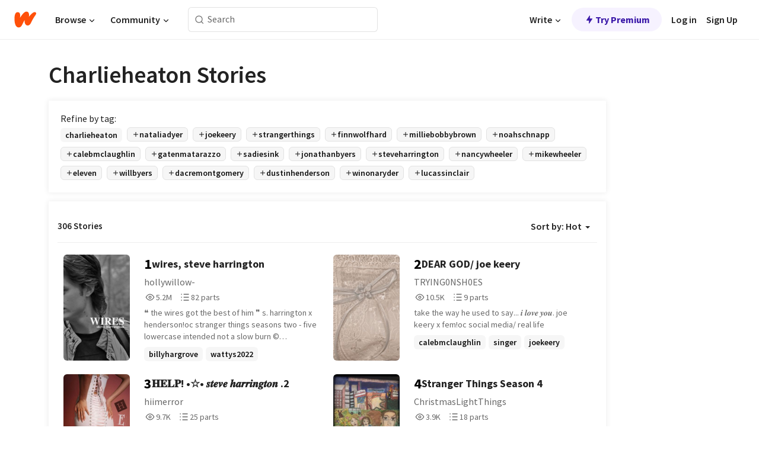

--- FILE ---
content_type: text/html; charset=utf-8
request_url: https://mobile.wattpad.com/stories/charlieheaton
body_size: 31170
content:
<!DOCTYPE html><html lang="en-US" dir="ltr"><head><meta charSet="utf-8"/><meta name="viewport" content="width=device-width,initial-scale=1"/><meta name="description" content="Read the most popular charlieheaton stories on Wattpad, the world&#x27;s largest social storytelling platform."/><meta name="robots" content="index,follow"/><meta property="fb:pages" content="127093020051"/><meta property="og:title" content="Popular in charlieheaton"/><meta property="og:url" content="https://www.wattpad.com/stories/charlieheaton/hot"/><meta property="og:description" content="Read the most popular charlieheaton stories on Wattpad, the world&#x27;s largest social storytelling platform."/><meta property="og:site_name" content="Wattpad"/><title>Charlieheaton Stories - Wattpad</title><script type="application/ld+json">{"@context":"http://schema.org","@type":"ItemList","itemListElement":[{"@context":"http://schema.org","@type":"ListItem","name":"wires, steve harrington","description":"❝ the wires got the best of him ❞\n\ns. harrington x henderson!oc\nstranger things seasons two - five\n\nlowercase intended\nnot a slow burn \n\n© hollywillow-\n\n- awarded best steve harrington fanfic 2022","url":"https://www.wattpad.com/story/227876601-wires-steve-harrington","position":1},{"@context":"http://schema.org","@type":"ListItem","name":"DEAR GOD/ joe keery","description":"take the way he used to say... 𝒊 𝒍𝒐𝒗𝒆 𝒚𝒐𝒖.\n\n\n\njoe keery x fem!oc\nsocial media/ real life","url":"https://www.wattpad.com/story/406133928-dear-god-joe-keery","position":2},{"@context":"http://schema.org","@type":"ListItem","name":"𝐇𝐄𝐋𝐏! •☆• 𝒔𝒕𝒆𝒗𝒆 𝒉𝒂𝒓𝒓𝒊𝒏𝒈𝒕𝒐𝒏 .2","description":"𝐟𝐫𝐢𝐞𝐧𝐝𝐬 𝐝𝐨𝐧'𝐭 𝐝𝐨 𝐰𝐡𝐚𝐭 𝐰𝐞 𝐝𝐨\n\n☆\n\n❘ ❙ ❚ . .in which she refuses to\nadmit that she's fallen in love\nwith her undeniable soulmate\n\nor\n\nsteve and the girl with fire for\nblood allow their hearts to\nintertwine\n\n\nsteve harrington x oc\n[season 3]\nbook 2\n\nrankings!\n#1 in mayahawke","url":"https://www.wattpad.com/story/379646009-%F0%9D%90%87%F0%9D%90%84%F0%9D%90%8B%F0%9D%90%8F-%E2%80%A2%E2%98%86%E2%80%A2-%F0%9D%92%94%F0%9D%92%95%F0%9D%92%86%F0%9D%92%97%F0%9D%92%86-%F0%9D%92%89%F0%9D%92%82%F0%9D%92%93%F0%9D%92%93%F0%9D%92%8A%F0%9D%92%8F%F0%9D%92%88%F0%9D%92%95%F0%9D%92%90%F0%9D%92%8F-2","position":3},{"@context":"http://schema.org","@type":"ListItem","name":"Stranger Things Season 4","description":"AN ALTERNATIVE ST STORY- Jam-pack full of dark, abnormal and creepy events but remains exhilarating, bright and playful. There are heaps of BIG surprises in this online book which you won't expect! A creative, clever, unique and innovative version of the fourth season of the hit show Stranger Things!!! \n\nTHERE IS MALL TO THE STORY...............  \nThe story continues as it is 1986. School's out for Spring break! Starcourt Mall is the place to be and Eleven and the Hawkins crew are trying to move forward from the previous year as they figure out how to grow up without growing apart. Meanwhile, Joyce deals with Hopper and Murray, as new horror rises and threatens the small town once again. New and old faces join the adventure not only in Hawkins, Indiana but outside in the cities of Boston and Ohio. The new Mall shares surprises-both supernatural and human. Something is off about the town's residents as they act like sickening zombies and despite having closed most of the gates in previous times, the old one at the Hawkins Lab reopens to the horrendous Upside Down and everyone fears that they are all in danger from it again. Evil never ends; it 'evolves'. \n\n(Disclaimer: I DO NOT OWN THE CHARACTERS OF STRANGER THINGS, THEY BELONG TO THE DUFFER BROTHERS AND THE PRODUCERS OF THE SHOW. However, I did create my OC's and other things...)","url":"https://www.wattpad.com/story/304011877-stranger-things-season-4","position":4},{"@context":"http://schema.org","@type":"ListItem","name":"lonely hearts club || Jonathan Byers","description":"⤷★𝔩𝔬𝔫𝔢𝔩𝔶 𝔥𝔢𝔞𝔯𝔱𝔰 𝔠𝔩𝔲𝔟\n\n&quot;I'm literally Kenny Rogers.&quot;\n\n&quot;Can't you be Bowie?&quot;\n\n&quot;It's my name!&quot;\n\n••••••\nSTRANGER THINGS , jonathan byers\nseasons 1-\n\n\n©f4brays 2021\n\nI DO NOT OWN STRANGER THINGS AND/OR ITS STORYLINE! ONLY MY OCs AND THEIR STORYLINES","url":"https://www.wattpad.com/story/267376357-lonely-hearts-club-jonathan-byers","position":5},{"@context":"http://schema.org","@type":"ListItem","name":"meant to be -charlie and natalia","description":"charlie heaton and natalia dyer romance story. (doesn't go into detail about sexual stuff)","url":"https://www.wattpad.com/story/405270194-meant-to-be-charlie-and-natalia","position":6},{"@context":"http://schema.org","@type":"ListItem","name":"INTO YOU.  dacre montgomery. ","description":"&quot; i'm so into you,\n                  i can barely breathe. &quot;\n  \n                                      ; in which a young actor and a travelling girl get their feelings all tangled up in each other.\n\n\n( dacre montgomery x oc )","url":"https://www.wattpad.com/story/141348419-into-you-dacre-montgomery","position":7},{"@context":"http://schema.org","@type":"ListItem","name":"stranger things: the breakfast club","description":"&quot;dear mr. bauman, we accept the fact that we had to sacrifice a whole Saturday in detention for whatever it was we did wrong. But we think you're crazy to make us write an essay telling you who we think we are. You see us as you want to see us - in the simplest terms, in the most convenient definitions...&quot;\n\nSTEVE HARRINGTON \nBILLY HARGROVE\nJOHNATHAN BYERS\nROBIN BUCKLEY\nNANCY WHEELER \nJULIA HENDERSON\nOPHELIA THOMPSON\n\nseven teens in saturday detention in 1985 hawkins, indiana. what could happen? \n\n\nmight add more than just a breakfast club au...","url":"https://www.wattpad.com/story/193150427-stranger-things-the-breakfast-club","position":8},{"@context":"http://schema.org","@type":"ListItem","name":"They Ship Us [Eng]","description":"Some people believe in universe's power, some in fate and others don't believe in any of this.\nShe was fascinated by the unknown and believed in those unexplained things while he was sceptical and negative.\nDespite their different beliefs though, they were unable to deny the truth.\nSomething wanted them together, something was constantly pushing them into each other's paths.\nBut them...\nThey were two complicated people, blinded by their egos , drown in doubt and made things difficult.\n\n\n\nSo what really happens when two different worlds collide , when \neveryone and everything &quot;ships them &quot;?\nWill they give in at those divine plans in the end , are they really meant to be?\n\n\n\nAll rights reserved\nBook originally written in Greek by me\nGreek version is on my other profile\n@-Maagical","url":"https://www.wattpad.com/story/321472299-they-ship-us-eng","position":9},{"@context":"http://schema.org","@type":"ListItem","name":"My Imagines :)","description":"Hi I'm Landon and I write down the different scenarios that I imagine based on feelings for celebrities, Dreams, and based on my alter egos \n\nincluding....\n\ncelebrity scenarios- \n\nstranger things scenarios-\n\nstranger things cast scenarios-\n\nscenarios with random characters crossed into them-\n\nand many more!\n\n(Different OC's depending on what celebrity, characterr or cast members...\n\nMy friends: Me/Landon \nGaten= Grayson \nSadie= Cole\nNoah= Cassy\nFinn= Alex \nMillie= Elijah\nCaleb= D'andre\nRandom= Jamie\nStranger things= Anthony\nMadison= Jasper \n\nAnd more coming soon...)","url":"https://www.wattpad.com/story/316669859-my-imagines","position":10},{"@context":"http://schema.org","@type":"ListItem","name":"Rot & Bone ✷ Steve Harrington","description":"Something festers here. Something chooses its victims. And maybe, just maybe, it chose her long ago.\n\ncover by reaperes","url":"https://www.wattpad.com/story/404625088-rot-bone-%E2%9C%B7-steve-harrington","position":11},{"@context":"http://schema.org","@type":"ListItem","name":"i'm not a stalker! ;; fillie","description":"¿Ya conociste al nuevo vecino?","url":"https://www.wattpad.com/story/134391981-i%27m-not-a-stalker-fillie","position":12},{"@context":"http://schema.org","@type":"ListItem","name":"シ𝚋𝚞̈𝚕𝚕𝚢シ","description":"hi just read thank you :)","url":"https://www.wattpad.com/story/250742366-%E3%82%B7%F0%9D%9A%8B%F0%9D%9A%9E%CC%88%F0%9D%9A%95%F0%9D%9A%95%F0%9D%9A%A2%E3%82%B7","position":13},{"@context":"http://schema.org","@type":"ListItem","name":"ask [steve h.]","description":"❝i can be in bed any time you want, baby, all you have to do is ask.❞","url":"https://www.wattpad.com/story/145032901-ask-steve-h","position":14},{"@context":"http://schema.org","@type":"ListItem","name":"To dream my life away - Stranger Things cast x reader","description":"'i always craved like those, big friend groups that you would see on movies and in shows, like where everyone is like a big family, and like, they would watch the sunset together,  because, as much as i did have good friends and i am thankful for them, i never really had that experience, i never had sunset people.'","url":"https://www.wattpad.com/story/336290548-to-dream-my-life-away-stranger-things-cast-x","position":15},{"@context":"http://schema.org","@type":"ListItem","name":"M • E • M • O • R • Y || Jonathan Byers ","description":"he's in love, but not with me... \n\n\n•••\n\n\n[Stranger Things]\n[Jonathan Byers FF] \n\n\nS T A R T E D... jan 14, 2018\n\nF I N I S H E D... ????","url":"https://www.wattpad.com/story/135312739-m-%E2%80%A2-e-%E2%80%A2-m-%E2%80%A2-o-%E2%80%A2-r-%E2%80%A2-y-jonathan-byers","position":16},{"@context":"http://schema.org","@type":"ListItem","name":"LOST BOY | J. BYERS (ON HOLD)","description":"❝as the smile fell from your face, i fell with it, our faces blue❞\n\n[EXTENDED SUMMARY INSIDE]\n\n[SEASON 1]","url":"https://www.wattpad.com/story/111217298-lost-boy-j-byers-on-hold","position":17},{"@context":"http://schema.org","@type":"ListItem","name":"Crazy Together || BYLER","description":"&quot;Sometimes, I feel like i'm losing my mind. Other times, I know that I already have.&quot; - William Byers\n\n     It's sophomore year at Hawkins High, and things are supposed to be normal again. For Will Byers, 'normal' means quiet mornings spent sketching by the window, walking to class with his friends, and keeping the chaos in his head at bay. But nothing feels normal; not when his dad's cruel words still echo in his mind, and definitely not when he can't stop his heart from racing every time Mike looks at him.\n\n     Mike Wheeler has his own mess to get through. Between keeping the Party together, dealing with a rocky relationship between him and his girlfriend, El, and navigating feeling he doesn't understand, he's just trying to survive High School. But something about Will keeps pulling him closer-something he can't explain, not even to himself.\n\n     As memories from the past resurface and tensions build, Will and Mike find themselves caught in a whirlwind of emotions that may just drive them crazy- together.","url":"https://www.wattpad.com/story/376885424-crazy-together-byler","position":18},{"@context":"http://schema.org","@type":"ListItem","name":"honour. dacre montgomery [on hold]","description":"&quot;it's an honour&quot;\n\nWhen joe keery's best friend forms feeling for his cast mate.\n\ndacre montgomery x oc \n\n[MEDIA CONTENT] \n copyright 2019 faitheleanorxox","url":"https://www.wattpad.com/story/197810636-honour-dacre-montgomery-on-hold","position":19},{"@context":"http://schema.org","@type":"ListItem","name":"𝐍𝐞𝐯𝐞𝐫 𝐛𝐞 𝐭𝐡𝐞 𝐬𝐚𝐦𝐞","description":"&quot;Something must've gone wrong in my brain , Got your chemicals all in my veins , Feeling all the highs, feeling all the pain&quot;","url":"https://www.wattpad.com/story/322640248-%F0%9D%90%8D%F0%9D%90%9E%F0%9D%90%AF%F0%9D%90%9E%F0%9D%90%AB-%F0%9D%90%9B%F0%9D%90%9E-%F0%9D%90%AD%F0%9D%90%A1%F0%9D%90%9E-%F0%9D%90%AC%F0%9D%90%9A%F0%9D%90%A6%F0%9D%90%9E","position":20}],"numberOfItems":306,"description":"The Top 1000: Best charlieheaton Stories","mainEntityOfPage":{"@type":"CollectionPage","@id":"https://www.wattpad.com/stories/charlieheaton/hot"},"name":"Popular in charlieheaton","url":"https://www.wattpad.com/stories/charlieheaton/hot","itemListOrder":"Ascending","disambiguatingDescription":"Read the most popular charlieheaton stories on Wattpad, the world's largest social storytelling platform."}</script><link rel="stylesheet" href="/wp-web-assets/build/css-bundle-QVTQ52G6.css"/><link rel="preload" as="font" href="/wp-web-assets/fonts/Source_Sans_Pro/SourceSansPro-Regular.ttf" crossorigin="anonymous"/><link rel="preload" as="font" href="/wp-web-assets/fonts/Source_Sans_Pro/SourceSansPro-SemiBold.ttf" crossorigin="anonymous"/><link rel="stylesheet" href="/wp-web-assets/build/_assets/fonts-XNHMJ6ZM.css"/><link rel="stylesheet" href="/wp-web-assets/build/_assets/tokens-2GVK43A7.css"/><link rel="stylesheet" href="/wp-web-assets/build/_assets/main-PXKQW5MQ.css"/><link rel="stylesheet" href="/wp-web-assets/build/_assets/react-tooltip-HIHMAPNF.css"/><link rel="stylesheet" href="/wp-web-assets/build/_assets/splide.min-AQNS3YPQ.css"/><script type="text/javascript">window.dataLayer=[];</script><script>window.wattpad={"userCountryCode":"US","testGroups":{"SPECIAL_AD_EXEMPT":false,"USE_IMAGE_MOD":false,"GDPR_ADS_EXPERIENCE":false,"USE_33ACROSS":false,"EXCLUDE_PREBID_PARTNERS":false,"DELAY_ADS":false,"PREBID_BETA":false,"USE_KEVEL":true,"USE_AFP":true,"ADS_IN_WATTPAD_ORIGINALS":true,"IS_IN_MATURE_GATING":false,"IS_SERIES_REDESIGN":true,"IS_FREE_ORIGINALS_EXPERIMENT":true,"IS_WATTYS_SHORTLIST":false,"IS_WRITER_STORY_NEW_MIGRATION":false,"USE_ADS_ELIGIBILITY":true,"IS_PROMOTED_READING_LIST":false,"IS_NEW_UPDATES_PAGE":false,"IS_IN_CHECK_ADS_READINESS":false,"IS_SOCIAL_FEED":false,"IS_STORY_PAGE_REDESIGN":false},"currentUser":null,"deviceType":"desktop","revision":"6d7760976424f81ff461b18b9f70498f85c7570b","categoryList":{"0":"genre-uncategorized","1":"genre-teen-fiction","2":"genre-poetry","3":"genre-fantasy","4":"genre-romance","5":"genre-science-fiction","6":"genre-fanfiction","7":"genre-humor","8":"genre-mystery-thriller","9":"genre-horror","10":"genre-classics","11":"genre-adventure","12":"genre-paranormal","13":"genre-spiritual","14":"genre-action","16":"genre-non-fiction","17":"genre-short-stories","18":"genre-vampire","19":"genre-random","21":"genre-general-fiction","22":"genre-werewolf","23":"genre-historical-fiction","24":"genre-chick-lit"},"isWpWeb":true,"afpConfig":{"hostAccountId":"pub-9506570645588245"},"canvaApiKey":"gpJZaH8RjnukEBMR5tYrmnsY"}</script><script src="https://accounts.google.com/gsi/client" async="" defer=""></script></head><body class="theme-6"><noscript><iframe src="//www.googletagmanager.com/ns.html?id=GTM-WD9JLB" height="0" width="0" style="display:none;visibility:hidden" title="Needed for jsx-Ally complaint" aria-hidden="true"></iframe></noscript><div id="g_id_onload" data-client_id="819350800788-s42oc45ge5shd8hkimbj2broh7l6j7h6.apps.googleusercontent.com" data-login_uri="https://www.wattpad.com/auth/google-auth?nextUrl=%2Fstories%2Fcharlieheaton" data-is_one_tap="true" data-cancel_on_tap_outside="false" data-use_fedcm_for_prompt="true"></div><div><header class="_07XRA oUExN"><nav class="gMmKF"><ul class="sGq-H"><li class="Gzeg3"><a class="zIi3k" href="https://www.wattpad.com" title="Wattpad Home" aria-label="Home"><img class="At9TR" src="/wp-web-assets/images/wattpad-logo.svg" alt="Wattpad Logo" data-testid="wp-logo-orange"/></a></li><li class="NkmE9 jDGZF"><div id="discover-dropdown" class="avnzx false KE7WT" data-testid="discover-dropdown"><button class="DMdhq OCdPW">Browse<img class="S1mMa" src="/wp-web-assets/images/wp-chevron-down.svg" alt="" data-testid="wp_chevron_down"/></button></div></li><li class="NkmE9"><div id="community-dropdown" class="avnzx false KE7WT" data-testid="community-dropdown"><button class="DMdhq OCdPW">Community<img class="S1mMa" src="/wp-web-assets/images/wp-chevron-down.svg" alt="" data-testid="wp_chevron_down"/></button></div></li></ul></nav><div class="lXfdp gMmKF"><div class="wDLq1"><form class="VOZUu" action="/getmobile" method="post" role="search" name="search"><button class="_8r2SK U-dRJ" type="submit" aria-label="Search"><svg xmlns="http://www.w3.org/2000/svg" width="15" height="15" viewBox="0 0 15 15" fill="none"><path fill-rule="evenodd" clip-rule="evenodd" d="M1.5999 6.49844C1.5999 3.79224 3.79371 1.59844 6.4999 1.59844C9.2061 1.59844 11.3999 3.79224 11.3999 6.49844C11.3999 9.20463 9.2061 11.3984 6.4999 11.3984C3.79371 11.3984 1.5999 9.20463 1.5999 6.49844ZM6.4999 0.398438C3.13097 0.398438 0.399902 3.1295 0.399902 6.49844C0.399902 9.86737 3.13097 12.5984 6.4999 12.5984C7.99441 12.5984 9.36338 12.061 10.4241 11.1688C10.4515 11.2618 10.5019 11.3494 10.5752 11.4227L13.0501 13.8976C13.2844 14.1319 13.6643 14.1319 13.8986 13.8976C14.133 13.6633 14.133 13.2834 13.8986 13.0491L11.4238 10.5742C11.3504 10.5008 11.2629 10.4505 11.1699 10.423C12.0623 9.36227 12.5999 7.99313 12.5999 6.49844C12.5999 3.1295 9.86884 0.398438 6.4999 0.398438Z" fill="#121212" fill-opacity="0.64"></path></svg></button><input class="_6Hiiv" type="text" placeholder="Search" name="query" autoComplete="off"/></form></div></div><div class="ZFD-B gMmKF"><ul class="sGq-H"><li class="NkmE9 oAArJ"><div id="writer-opportunities-dropdown" class="avnzx false KE7WT" data-testid="writer-opportunities-dropdown"><button class="DMdhq OCdPW">Write<img class="S1mMa" src="/wp-web-assets/images/wp-chevron-down.svg" alt="" data-testid="wp_chevron_down"/></button></div></li><li class="oAArJ"><button class="_5FXgC"><span class="ahwLl"><svg xmlns="http://www.w3.org/2000/svg" width="20" height="20" viewBox="0 0 20 20" fill="none"><path d="M9.38562 11.778L8.95363 16.0545C8.89557 16.6292 9.64434 16.8996 9.96699 16.4205L14.9043 9.08896C15.1528 8.72003 14.8884 8.2233 14.4436 8.2233H10.6144L11.0464 3.94683C11.1044 3.37214 10.3557 3.10166 10.033 3.58077L5.09567 10.9123C4.84721 11.2813 5.11159 11.778 5.55639 11.778H9.38562Z" fill="var(--ds-base-2-60)"></path></svg></span>Try Premium</button></li></ul><div class="YJeR-"><ul class="At9TR sGq-H"><li class="T7-fP NkmE9"><button class="Rer7C transparent-button iUT2X">Log in</button></li><li class="NkmE9"><button class="Rer7C transparent-button iUT2X">Sign Up</button></li></ul><a href="https://www.wattpad.com/login" rel="noopener noreferrer" class="ab56F"><button class="undefined "><svg width="16" height="16" viewBox="0 0 24 24" fill="none" stroke="#6f6f6f" stroke-width="2" aria-hidden="true" stroke-linecap="round" stroke-linejoin="round"><path d="M20 21v-2a4 4 0 0 0-4-4H8a4 4 0 0 0-4 4v2"></path><circle cx="12" cy="7" r="4"></circle></svg></button></a></div></div><nav data-testid="mobile-header" class="LGHtv"><div class="LMr2z"><a class="_6tefj" href="https://www.wattpad.com" aria-label="Home"><img class="zIi3k" width="32" height="25" src="/wp-web-assets/images/wattpad-logo.svg" alt="Wattpad Logo" data-testid="logo"/></a><a class="_6tefj" href="https://www.wattpad.com/search" data-testid="search" aria-label="Search"><img src="/wp-web-assets/images/wp-search.svg" alt=""/></a></div></nav></header></div><div class="_4eQHP"><div class="YWvSv"><div class="_8rIHD h9fFM"><h1>Charlieheaton Stories</h1></div><div><div class="q1nk0 wrsj0"><div class="BHKGM">Refine by tag:</div><div class="aVlTH wrsj0"><div class="yl-VP okGI7" data-testid="tag-carousel"><div class="no-text-decoration-on-focus no-text-decoration-on-hover XZbAz pill__pziVI light-variant__fymht default-size__BJ5Po default-accent__YcamO square-shape__V66Yy clickable__llABU gap-for-default-pill__d6nVx" href=""><span class="typography-label-small-semi">charlieheaton</span></div><div class="no-text-decoration-on-focus no-text-decoration-on-hover XZbAz pill__pziVI outlined-variant__W8rtc default-size__BJ5Po default-accent__YcamO square-shape__V66Yy clickable__llABU gap-for-default-pill__d6nVx" href=""><span class="icon__WYtJ8"><svg width="12" height="12" fill="none" xmlns="http://www.w3.org/2000/svg" viewBox="0 0 24 24" role="img" aria-labelledby="" aria-hidden="false"><title id="">WpAdd</title><path d="M11 11V5a1 1 0 1 1 2 0v6h6a1 1 0 1 1 0 2h-6v6a1 1 0 1 1-2 0v-6H5a1 1 0 1 1 0-2h6Z" fill="#121212"></path></svg></span><span class="typography-label-small-semi">nataliadyer</span></div><div class="no-text-decoration-on-focus no-text-decoration-on-hover XZbAz pill__pziVI outlined-variant__W8rtc default-size__BJ5Po default-accent__YcamO square-shape__V66Yy clickable__llABU gap-for-default-pill__d6nVx" href=""><span class="icon__WYtJ8"><svg width="12" height="12" fill="none" xmlns="http://www.w3.org/2000/svg" viewBox="0 0 24 24" role="img" aria-labelledby="" aria-hidden="false"><title id="">WpAdd</title><path d="M11 11V5a1 1 0 1 1 2 0v6h6a1 1 0 1 1 0 2h-6v6a1 1 0 1 1-2 0v-6H5a1 1 0 1 1 0-2h6Z" fill="#121212"></path></svg></span><span class="typography-label-small-semi">joekeery</span></div><div class="no-text-decoration-on-focus no-text-decoration-on-hover XZbAz pill__pziVI outlined-variant__W8rtc default-size__BJ5Po default-accent__YcamO square-shape__V66Yy clickable__llABU gap-for-default-pill__d6nVx" href=""><span class="icon__WYtJ8"><svg width="12" height="12" fill="none" xmlns="http://www.w3.org/2000/svg" viewBox="0 0 24 24" role="img" aria-labelledby="" aria-hidden="false"><title id="">WpAdd</title><path d="M11 11V5a1 1 0 1 1 2 0v6h6a1 1 0 1 1 0 2h-6v6a1 1 0 1 1-2 0v-6H5a1 1 0 1 1 0-2h6Z" fill="#121212"></path></svg></span><span class="typography-label-small-semi">strangerthings</span></div><div class="no-text-decoration-on-focus no-text-decoration-on-hover XZbAz pill__pziVI outlined-variant__W8rtc default-size__BJ5Po default-accent__YcamO square-shape__V66Yy clickable__llABU gap-for-default-pill__d6nVx" href=""><span class="icon__WYtJ8"><svg width="12" height="12" fill="none" xmlns="http://www.w3.org/2000/svg" viewBox="0 0 24 24" role="img" aria-labelledby="" aria-hidden="false"><title id="">WpAdd</title><path d="M11 11V5a1 1 0 1 1 2 0v6h6a1 1 0 1 1 0 2h-6v6a1 1 0 1 1-2 0v-6H5a1 1 0 1 1 0-2h6Z" fill="#121212"></path></svg></span><span class="typography-label-small-semi">finnwolfhard</span></div><div class="no-text-decoration-on-focus no-text-decoration-on-hover XZbAz pill__pziVI outlined-variant__W8rtc default-size__BJ5Po default-accent__YcamO square-shape__V66Yy clickable__llABU gap-for-default-pill__d6nVx" href=""><span class="icon__WYtJ8"><svg width="12" height="12" fill="none" xmlns="http://www.w3.org/2000/svg" viewBox="0 0 24 24" role="img" aria-labelledby="" aria-hidden="false"><title id="">WpAdd</title><path d="M11 11V5a1 1 0 1 1 2 0v6h6a1 1 0 1 1 0 2h-6v6a1 1 0 1 1-2 0v-6H5a1 1 0 1 1 0-2h6Z" fill="#121212"></path></svg></span><span class="typography-label-small-semi">milliebobbybrown</span></div><div class="no-text-decoration-on-focus no-text-decoration-on-hover XZbAz pill__pziVI outlined-variant__W8rtc default-size__BJ5Po default-accent__YcamO square-shape__V66Yy clickable__llABU gap-for-default-pill__d6nVx" href=""><span class="icon__WYtJ8"><svg width="12" height="12" fill="none" xmlns="http://www.w3.org/2000/svg" viewBox="0 0 24 24" role="img" aria-labelledby="" aria-hidden="false"><title id="">WpAdd</title><path d="M11 11V5a1 1 0 1 1 2 0v6h6a1 1 0 1 1 0 2h-6v6a1 1 0 1 1-2 0v-6H5a1 1 0 1 1 0-2h6Z" fill="#121212"></path></svg></span><span class="typography-label-small-semi">noahschnapp</span></div><div class="no-text-decoration-on-focus no-text-decoration-on-hover XZbAz pill__pziVI outlined-variant__W8rtc default-size__BJ5Po default-accent__YcamO square-shape__V66Yy clickable__llABU gap-for-default-pill__d6nVx" href=""><span class="icon__WYtJ8"><svg width="12" height="12" fill="none" xmlns="http://www.w3.org/2000/svg" viewBox="0 0 24 24" role="img" aria-labelledby="" aria-hidden="false"><title id="">WpAdd</title><path d="M11 11V5a1 1 0 1 1 2 0v6h6a1 1 0 1 1 0 2h-6v6a1 1 0 1 1-2 0v-6H5a1 1 0 1 1 0-2h6Z" fill="#121212"></path></svg></span><span class="typography-label-small-semi">calebmclaughlin</span></div><div class="no-text-decoration-on-focus no-text-decoration-on-hover XZbAz pill__pziVI outlined-variant__W8rtc default-size__BJ5Po default-accent__YcamO square-shape__V66Yy clickable__llABU gap-for-default-pill__d6nVx" href=""><span class="icon__WYtJ8"><svg width="12" height="12" fill="none" xmlns="http://www.w3.org/2000/svg" viewBox="0 0 24 24" role="img" aria-labelledby="" aria-hidden="false"><title id="">WpAdd</title><path d="M11 11V5a1 1 0 1 1 2 0v6h6a1 1 0 1 1 0 2h-6v6a1 1 0 1 1-2 0v-6H5a1 1 0 1 1 0-2h6Z" fill="#121212"></path></svg></span><span class="typography-label-small-semi">gatenmatarazzo</span></div><div class="no-text-decoration-on-focus no-text-decoration-on-hover XZbAz pill__pziVI outlined-variant__W8rtc default-size__BJ5Po default-accent__YcamO square-shape__V66Yy clickable__llABU gap-for-default-pill__d6nVx" href=""><span class="icon__WYtJ8"><svg width="12" height="12" fill="none" xmlns="http://www.w3.org/2000/svg" viewBox="0 0 24 24" role="img" aria-labelledby="" aria-hidden="false"><title id="">WpAdd</title><path d="M11 11V5a1 1 0 1 1 2 0v6h6a1 1 0 1 1 0 2h-6v6a1 1 0 1 1-2 0v-6H5a1 1 0 1 1 0-2h6Z" fill="#121212"></path></svg></span><span class="typography-label-small-semi">sadiesink</span></div><div class="no-text-decoration-on-focus no-text-decoration-on-hover XZbAz pill__pziVI outlined-variant__W8rtc default-size__BJ5Po default-accent__YcamO square-shape__V66Yy clickable__llABU gap-for-default-pill__d6nVx" href=""><span class="icon__WYtJ8"><svg width="12" height="12" fill="none" xmlns="http://www.w3.org/2000/svg" viewBox="0 0 24 24" role="img" aria-labelledby="" aria-hidden="false"><title id="">WpAdd</title><path d="M11 11V5a1 1 0 1 1 2 0v6h6a1 1 0 1 1 0 2h-6v6a1 1 0 1 1-2 0v-6H5a1 1 0 1 1 0-2h6Z" fill="#121212"></path></svg></span><span class="typography-label-small-semi">jonathanbyers</span></div><div class="no-text-decoration-on-focus no-text-decoration-on-hover XZbAz pill__pziVI outlined-variant__W8rtc default-size__BJ5Po default-accent__YcamO square-shape__V66Yy clickable__llABU gap-for-default-pill__d6nVx" href=""><span class="icon__WYtJ8"><svg width="12" height="12" fill="none" xmlns="http://www.w3.org/2000/svg" viewBox="0 0 24 24" role="img" aria-labelledby="" aria-hidden="false"><title id="">WpAdd</title><path d="M11 11V5a1 1 0 1 1 2 0v6h6a1 1 0 1 1 0 2h-6v6a1 1 0 1 1-2 0v-6H5a1 1 0 1 1 0-2h6Z" fill="#121212"></path></svg></span><span class="typography-label-small-semi">steveharrington</span></div><div class="no-text-decoration-on-focus no-text-decoration-on-hover XZbAz pill__pziVI outlined-variant__W8rtc default-size__BJ5Po default-accent__YcamO square-shape__V66Yy clickable__llABU gap-for-default-pill__d6nVx" href=""><span class="icon__WYtJ8"><svg width="12" height="12" fill="none" xmlns="http://www.w3.org/2000/svg" viewBox="0 0 24 24" role="img" aria-labelledby="" aria-hidden="false"><title id="">WpAdd</title><path d="M11 11V5a1 1 0 1 1 2 0v6h6a1 1 0 1 1 0 2h-6v6a1 1 0 1 1-2 0v-6H5a1 1 0 1 1 0-2h6Z" fill="#121212"></path></svg></span><span class="typography-label-small-semi">nancywheeler</span></div><div class="no-text-decoration-on-focus no-text-decoration-on-hover XZbAz pill__pziVI outlined-variant__W8rtc default-size__BJ5Po default-accent__YcamO square-shape__V66Yy clickable__llABU gap-for-default-pill__d6nVx" href=""><span class="icon__WYtJ8"><svg width="12" height="12" fill="none" xmlns="http://www.w3.org/2000/svg" viewBox="0 0 24 24" role="img" aria-labelledby="" aria-hidden="false"><title id="">WpAdd</title><path d="M11 11V5a1 1 0 1 1 2 0v6h6a1 1 0 1 1 0 2h-6v6a1 1 0 1 1-2 0v-6H5a1 1 0 1 1 0-2h6Z" fill="#121212"></path></svg></span><span class="typography-label-small-semi">mikewheeler</span></div><div class="no-text-decoration-on-focus no-text-decoration-on-hover XZbAz pill__pziVI outlined-variant__W8rtc default-size__BJ5Po default-accent__YcamO square-shape__V66Yy clickable__llABU gap-for-default-pill__d6nVx" href=""><span class="icon__WYtJ8"><svg width="12" height="12" fill="none" xmlns="http://www.w3.org/2000/svg" viewBox="0 0 24 24" role="img" aria-labelledby="" aria-hidden="false"><title id="">WpAdd</title><path d="M11 11V5a1 1 0 1 1 2 0v6h6a1 1 0 1 1 0 2h-6v6a1 1 0 1 1-2 0v-6H5a1 1 0 1 1 0-2h6Z" fill="#121212"></path></svg></span><span class="typography-label-small-semi">eleven</span></div><div class="no-text-decoration-on-focus no-text-decoration-on-hover XZbAz pill__pziVI outlined-variant__W8rtc default-size__BJ5Po default-accent__YcamO square-shape__V66Yy clickable__llABU gap-for-default-pill__d6nVx" href=""><span class="icon__WYtJ8"><svg width="12" height="12" fill="none" xmlns="http://www.w3.org/2000/svg" viewBox="0 0 24 24" role="img" aria-labelledby="" aria-hidden="false"><title id="">WpAdd</title><path d="M11 11V5a1 1 0 1 1 2 0v6h6a1 1 0 1 1 0 2h-6v6a1 1 0 1 1-2 0v-6H5a1 1 0 1 1 0-2h6Z" fill="#121212"></path></svg></span><span class="typography-label-small-semi">willbyers</span></div><div class="no-text-decoration-on-focus no-text-decoration-on-hover XZbAz pill__pziVI outlined-variant__W8rtc default-size__BJ5Po default-accent__YcamO square-shape__V66Yy clickable__llABU gap-for-default-pill__d6nVx" href=""><span class="icon__WYtJ8"><svg width="12" height="12" fill="none" xmlns="http://www.w3.org/2000/svg" viewBox="0 0 24 24" role="img" aria-labelledby="" aria-hidden="false"><title id="">WpAdd</title><path d="M11 11V5a1 1 0 1 1 2 0v6h6a1 1 0 1 1 0 2h-6v6a1 1 0 1 1-2 0v-6H5a1 1 0 1 1 0-2h6Z" fill="#121212"></path></svg></span><span class="typography-label-small-semi">dacremontgomery</span></div><div class="no-text-decoration-on-focus no-text-decoration-on-hover XZbAz pill__pziVI outlined-variant__W8rtc default-size__BJ5Po default-accent__YcamO square-shape__V66Yy clickable__llABU gap-for-default-pill__d6nVx" href=""><span class="icon__WYtJ8"><svg width="12" height="12" fill="none" xmlns="http://www.w3.org/2000/svg" viewBox="0 0 24 24" role="img" aria-labelledby="" aria-hidden="false"><title id="">WpAdd</title><path d="M11 11V5a1 1 0 1 1 2 0v6h6a1 1 0 1 1 0 2h-6v6a1 1 0 1 1-2 0v-6H5a1 1 0 1 1 0-2h6Z" fill="#121212"></path></svg></span><span class="typography-label-small-semi">dustinhenderson</span></div><div class="no-text-decoration-on-focus no-text-decoration-on-hover XZbAz pill__pziVI outlined-variant__W8rtc default-size__BJ5Po default-accent__YcamO square-shape__V66Yy clickable__llABU gap-for-default-pill__d6nVx" href=""><span class="icon__WYtJ8"><svg width="12" height="12" fill="none" xmlns="http://www.w3.org/2000/svg" viewBox="0 0 24 24" role="img" aria-labelledby="" aria-hidden="false"><title id="">WpAdd</title><path d="M11 11V5a1 1 0 1 1 2 0v6h6a1 1 0 1 1 0 2h-6v6a1 1 0 1 1-2 0v-6H5a1 1 0 1 1 0-2h6Z" fill="#121212"></path></svg></span><span class="typography-label-small-semi">winonaryder</span></div><div class="no-text-decoration-on-focus no-text-decoration-on-hover XZbAz pill__pziVI outlined-variant__W8rtc default-size__BJ5Po default-accent__YcamO square-shape__V66Yy clickable__llABU gap-for-default-pill__d6nVx" href=""><span class="icon__WYtJ8"><svg width="12" height="12" fill="none" xmlns="http://www.w3.org/2000/svg" viewBox="0 0 24 24" role="img" aria-labelledby="" aria-hidden="false"><title id="">WpAdd</title><path d="M11 11V5a1 1 0 1 1 2 0v6h6a1 1 0 1 1 0 2h-6v6a1 1 0 1 1-2 0v-6H5a1 1 0 1 1 0-2h6Z" fill="#121212"></path></svg></span><span class="typography-label-small-semi">lucassinclair</span></div></div></div></div><div><div class="CEEJt Kn30N"><div class="yl-VP okGI7" data-testid="tag-carousel"><div class="no-text-decoration-on-focus no-text-decoration-on-hover XZbAz pill__pziVI light-variant__fymht default-size__BJ5Po default-accent__YcamO square-shape__V66Yy clickable__llABU gap-for-default-pill__d6nVx" href=""><span class="typography-label-small-semi">charlieheaton</span></div><div class="no-text-decoration-on-focus no-text-decoration-on-hover XZbAz pill__pziVI outlined-variant__W8rtc default-size__BJ5Po default-accent__YcamO square-shape__V66Yy clickable__llABU gap-for-default-pill__d6nVx" href=""><span class="icon__WYtJ8"><svg width="12" height="12" fill="none" xmlns="http://www.w3.org/2000/svg" viewBox="0 0 24 24" role="img" aria-labelledby="" aria-hidden="false"><title id="">WpAdd</title><path d="M11 11V5a1 1 0 1 1 2 0v6h6a1 1 0 1 1 0 2h-6v6a1 1 0 1 1-2 0v-6H5a1 1 0 1 1 0-2h6Z" fill="#121212"></path></svg></span><span class="typography-label-small-semi">nataliadyer</span></div><div class="no-text-decoration-on-focus no-text-decoration-on-hover XZbAz pill__pziVI outlined-variant__W8rtc default-size__BJ5Po default-accent__YcamO square-shape__V66Yy clickable__llABU gap-for-default-pill__d6nVx" href=""><span class="icon__WYtJ8"><svg width="12" height="12" fill="none" xmlns="http://www.w3.org/2000/svg" viewBox="0 0 24 24" role="img" aria-labelledby="" aria-hidden="false"><title id="">WpAdd</title><path d="M11 11V5a1 1 0 1 1 2 0v6h6a1 1 0 1 1 0 2h-6v6a1 1 0 1 1-2 0v-6H5a1 1 0 1 1 0-2h6Z" fill="#121212"></path></svg></span><span class="typography-label-small-semi">joekeery</span></div><div class="no-text-decoration-on-focus no-text-decoration-on-hover XZbAz pill__pziVI outlined-variant__W8rtc default-size__BJ5Po default-accent__YcamO square-shape__V66Yy clickable__llABU gap-for-default-pill__d6nVx" href=""><span class="icon__WYtJ8"><svg width="12" height="12" fill="none" xmlns="http://www.w3.org/2000/svg" viewBox="0 0 24 24" role="img" aria-labelledby="" aria-hidden="false"><title id="">WpAdd</title><path d="M11 11V5a1 1 0 1 1 2 0v6h6a1 1 0 1 1 0 2h-6v6a1 1 0 1 1-2 0v-6H5a1 1 0 1 1 0-2h6Z" fill="#121212"></path></svg></span><span class="typography-label-small-semi">strangerthings</span></div><div class="no-text-decoration-on-focus no-text-decoration-on-hover XZbAz pill__pziVI outlined-variant__W8rtc default-size__BJ5Po default-accent__YcamO square-shape__V66Yy clickable__llABU gap-for-default-pill__d6nVx" href=""><span class="icon__WYtJ8"><svg width="12" height="12" fill="none" xmlns="http://www.w3.org/2000/svg" viewBox="0 0 24 24" role="img" aria-labelledby="" aria-hidden="false"><title id="">WpAdd</title><path d="M11 11V5a1 1 0 1 1 2 0v6h6a1 1 0 1 1 0 2h-6v6a1 1 0 1 1-2 0v-6H5a1 1 0 1 1 0-2h6Z" fill="#121212"></path></svg></span><span class="typography-label-small-semi">finnwolfhard</span></div><div class="no-text-decoration-on-focus no-text-decoration-on-hover XZbAz pill__pziVI outlined-variant__W8rtc default-size__BJ5Po default-accent__YcamO square-shape__V66Yy clickable__llABU gap-for-default-pill__d6nVx" href=""><span class="icon__WYtJ8"><svg width="12" height="12" fill="none" xmlns="http://www.w3.org/2000/svg" viewBox="0 0 24 24" role="img" aria-labelledby="" aria-hidden="false"><title id="">WpAdd</title><path d="M11 11V5a1 1 0 1 1 2 0v6h6a1 1 0 1 1 0 2h-6v6a1 1 0 1 1-2 0v-6H5a1 1 0 1 1 0-2h6Z" fill="#121212"></path></svg></span><span class="typography-label-small-semi">milliebobbybrown</span></div><div class="no-text-decoration-on-focus no-text-decoration-on-hover XZbAz pill__pziVI outlined-variant__W8rtc default-size__BJ5Po default-accent__YcamO square-shape__V66Yy clickable__llABU gap-for-default-pill__d6nVx" href=""><span class="icon__WYtJ8"><svg width="12" height="12" fill="none" xmlns="http://www.w3.org/2000/svg" viewBox="0 0 24 24" role="img" aria-labelledby="" aria-hidden="false"><title id="">WpAdd</title><path d="M11 11V5a1 1 0 1 1 2 0v6h6a1 1 0 1 1 0 2h-6v6a1 1 0 1 1-2 0v-6H5a1 1 0 1 1 0-2h6Z" fill="#121212"></path></svg></span><span class="typography-label-small-semi">noahschnapp</span></div><div class="no-text-decoration-on-focus no-text-decoration-on-hover XZbAz pill__pziVI outlined-variant__W8rtc default-size__BJ5Po default-accent__YcamO square-shape__V66Yy clickable__llABU gap-for-default-pill__d6nVx" href=""><span class="icon__WYtJ8"><svg width="12" height="12" fill="none" xmlns="http://www.w3.org/2000/svg" viewBox="0 0 24 24" role="img" aria-labelledby="" aria-hidden="false"><title id="">WpAdd</title><path d="M11 11V5a1 1 0 1 1 2 0v6h6a1 1 0 1 1 0 2h-6v6a1 1 0 1 1-2 0v-6H5a1 1 0 1 1 0-2h6Z" fill="#121212"></path></svg></span><span class="typography-label-small-semi">calebmclaughlin</span></div><div class="no-text-decoration-on-focus no-text-decoration-on-hover XZbAz pill__pziVI outlined-variant__W8rtc default-size__BJ5Po default-accent__YcamO square-shape__V66Yy clickable__llABU gap-for-default-pill__d6nVx" href=""><span class="icon__WYtJ8"><svg width="12" height="12" fill="none" xmlns="http://www.w3.org/2000/svg" viewBox="0 0 24 24" role="img" aria-labelledby="" aria-hidden="false"><title id="">WpAdd</title><path d="M11 11V5a1 1 0 1 1 2 0v6h6a1 1 0 1 1 0 2h-6v6a1 1 0 1 1-2 0v-6H5a1 1 0 1 1 0-2h6Z" fill="#121212"></path></svg></span><span class="typography-label-small-semi">gatenmatarazzo</span></div><div class="no-text-decoration-on-focus no-text-decoration-on-hover XZbAz pill__pziVI outlined-variant__W8rtc default-size__BJ5Po default-accent__YcamO square-shape__V66Yy clickable__llABU gap-for-default-pill__d6nVx" href=""><span class="icon__WYtJ8"><svg width="12" height="12" fill="none" xmlns="http://www.w3.org/2000/svg" viewBox="0 0 24 24" role="img" aria-labelledby="" aria-hidden="false"><title id="">WpAdd</title><path d="M11 11V5a1 1 0 1 1 2 0v6h6a1 1 0 1 1 0 2h-6v6a1 1 0 1 1-2 0v-6H5a1 1 0 1 1 0-2h6Z" fill="#121212"></path></svg></span><span class="typography-label-small-semi">sadiesink</span></div><div class="no-text-decoration-on-focus no-text-decoration-on-hover XZbAz pill__pziVI outlined-variant__W8rtc default-size__BJ5Po default-accent__YcamO square-shape__V66Yy clickable__llABU gap-for-default-pill__d6nVx" href=""><span class="icon__WYtJ8"><svg width="12" height="12" fill="none" xmlns="http://www.w3.org/2000/svg" viewBox="0 0 24 24" role="img" aria-labelledby="" aria-hidden="false"><title id="">WpAdd</title><path d="M11 11V5a1 1 0 1 1 2 0v6h6a1 1 0 1 1 0 2h-6v6a1 1 0 1 1-2 0v-6H5a1 1 0 1 1 0-2h6Z" fill="#121212"></path></svg></span><span class="typography-label-small-semi">jonathanbyers</span></div><div class="no-text-decoration-on-focus no-text-decoration-on-hover XZbAz pill__pziVI outlined-variant__W8rtc default-size__BJ5Po default-accent__YcamO square-shape__V66Yy clickable__llABU gap-for-default-pill__d6nVx" href=""><span class="icon__WYtJ8"><svg width="12" height="12" fill="none" xmlns="http://www.w3.org/2000/svg" viewBox="0 0 24 24" role="img" aria-labelledby="" aria-hidden="false"><title id="">WpAdd</title><path d="M11 11V5a1 1 0 1 1 2 0v6h6a1 1 0 1 1 0 2h-6v6a1 1 0 1 1-2 0v-6H5a1 1 0 1 1 0-2h6Z" fill="#121212"></path></svg></span><span class="typography-label-small-semi">steveharrington</span></div><div class="no-text-decoration-on-focus no-text-decoration-on-hover XZbAz pill__pziVI outlined-variant__W8rtc default-size__BJ5Po default-accent__YcamO square-shape__V66Yy clickable__llABU gap-for-default-pill__d6nVx" href=""><span class="icon__WYtJ8"><svg width="12" height="12" fill="none" xmlns="http://www.w3.org/2000/svg" viewBox="0 0 24 24" role="img" aria-labelledby="" aria-hidden="false"><title id="">WpAdd</title><path d="M11 11V5a1 1 0 1 1 2 0v6h6a1 1 0 1 1 0 2h-6v6a1 1 0 1 1-2 0v-6H5a1 1 0 1 1 0-2h6Z" fill="#121212"></path></svg></span><span class="typography-label-small-semi">nancywheeler</span></div><div class="no-text-decoration-on-focus no-text-decoration-on-hover XZbAz pill__pziVI outlined-variant__W8rtc default-size__BJ5Po default-accent__YcamO square-shape__V66Yy clickable__llABU gap-for-default-pill__d6nVx" href=""><span class="icon__WYtJ8"><svg width="12" height="12" fill="none" xmlns="http://www.w3.org/2000/svg" viewBox="0 0 24 24" role="img" aria-labelledby="" aria-hidden="false"><title id="">WpAdd</title><path d="M11 11V5a1 1 0 1 1 2 0v6h6a1 1 0 1 1 0 2h-6v6a1 1 0 1 1-2 0v-6H5a1 1 0 1 1 0-2h6Z" fill="#121212"></path></svg></span><span class="typography-label-small-semi">mikewheeler</span></div><div class="no-text-decoration-on-focus no-text-decoration-on-hover XZbAz pill__pziVI outlined-variant__W8rtc default-size__BJ5Po default-accent__YcamO square-shape__V66Yy clickable__llABU gap-for-default-pill__d6nVx" href=""><span class="icon__WYtJ8"><svg width="12" height="12" fill="none" xmlns="http://www.w3.org/2000/svg" viewBox="0 0 24 24" role="img" aria-labelledby="" aria-hidden="false"><title id="">WpAdd</title><path d="M11 11V5a1 1 0 1 1 2 0v6h6a1 1 0 1 1 0 2h-6v6a1 1 0 1 1-2 0v-6H5a1 1 0 1 1 0-2h6Z" fill="#121212"></path></svg></span><span class="typography-label-small-semi">eleven</span></div><div class="no-text-decoration-on-focus no-text-decoration-on-hover XZbAz pill__pziVI outlined-variant__W8rtc default-size__BJ5Po default-accent__YcamO square-shape__V66Yy clickable__llABU gap-for-default-pill__d6nVx" href=""><span class="icon__WYtJ8"><svg width="12" height="12" fill="none" xmlns="http://www.w3.org/2000/svg" viewBox="0 0 24 24" role="img" aria-labelledby="" aria-hidden="false"><title id="">WpAdd</title><path d="M11 11V5a1 1 0 1 1 2 0v6h6a1 1 0 1 1 0 2h-6v6a1 1 0 1 1-2 0v-6H5a1 1 0 1 1 0-2h6Z" fill="#121212"></path></svg></span><span class="typography-label-small-semi">willbyers</span></div><div class="no-text-decoration-on-focus no-text-decoration-on-hover XZbAz pill__pziVI outlined-variant__W8rtc default-size__BJ5Po default-accent__YcamO square-shape__V66Yy clickable__llABU gap-for-default-pill__d6nVx" href=""><span class="icon__WYtJ8"><svg width="12" height="12" fill="none" xmlns="http://www.w3.org/2000/svg" viewBox="0 0 24 24" role="img" aria-labelledby="" aria-hidden="false"><title id="">WpAdd</title><path d="M11 11V5a1 1 0 1 1 2 0v6h6a1 1 0 1 1 0 2h-6v6a1 1 0 1 1-2 0v-6H5a1 1 0 1 1 0-2h6Z" fill="#121212"></path></svg></span><span class="typography-label-small-semi">dacremontgomery</span></div><div class="no-text-decoration-on-focus no-text-decoration-on-hover XZbAz pill__pziVI outlined-variant__W8rtc default-size__BJ5Po default-accent__YcamO square-shape__V66Yy clickable__llABU gap-for-default-pill__d6nVx" href=""><span class="icon__WYtJ8"><svg width="12" height="12" fill="none" xmlns="http://www.w3.org/2000/svg" viewBox="0 0 24 24" role="img" aria-labelledby="" aria-hidden="false"><title id="">WpAdd</title><path d="M11 11V5a1 1 0 1 1 2 0v6h6a1 1 0 1 1 0 2h-6v6a1 1 0 1 1-2 0v-6H5a1 1 0 1 1 0-2h6Z" fill="#121212"></path></svg></span><span class="typography-label-small-semi">dustinhenderson</span></div><div class="no-text-decoration-on-focus no-text-decoration-on-hover XZbAz pill__pziVI outlined-variant__W8rtc default-size__BJ5Po default-accent__YcamO square-shape__V66Yy clickable__llABU gap-for-default-pill__d6nVx" href=""><span class="icon__WYtJ8"><svg width="12" height="12" fill="none" xmlns="http://www.w3.org/2000/svg" viewBox="0 0 24 24" role="img" aria-labelledby="" aria-hidden="false"><title id="">WpAdd</title><path d="M11 11V5a1 1 0 1 1 2 0v6h6a1 1 0 1 1 0 2h-6v6a1 1 0 1 1-2 0v-6H5a1 1 0 1 1 0-2h6Z" fill="#121212"></path></svg></span><span class="typography-label-small-semi">winonaryder</span></div><div class="no-text-decoration-on-focus no-text-decoration-on-hover XZbAz pill__pziVI outlined-variant__W8rtc default-size__BJ5Po default-accent__YcamO square-shape__V66Yy clickable__llABU gap-for-default-pill__d6nVx" href=""><span class="icon__WYtJ8"><svg width="12" height="12" fill="none" xmlns="http://www.w3.org/2000/svg" viewBox="0 0 24 24" role="img" aria-labelledby="" aria-hidden="false"><title id="">WpAdd</title><path d="M11 11V5a1 1 0 1 1 2 0v6h6a1 1 0 1 1 0 2h-6v6a1 1 0 1 1-2 0v-6H5a1 1 0 1 1 0-2h6Z" fill="#121212"></path></svg></span><span class="typography-label-small-semi">lucassinclair</span></div></div></div></div></div><div class="-EuIl"><div class="gmXJB"><h4 class="_3W8uT">306 Stories</h4><div id="sort-by-dropdown" class="avnzx false undefined" data-testid="sort-by-dropdown"><button class="DMdhq I4O2X">Sort by:<!-- --> <!-- -->Hot<span class="f-qaY" data-testid="caret"></span></button></div></div><div id="scroll-div"><div class="qX97m"><ul class="t9bBC _1tCAd"><li class="FVPgf"><div class="bZ2sF"><div class="sjEcX"><div class="gbXNH"><a class="HsS0N" href="https://www.wattpad.com/story/227876601-wires-steve-harrington"><div class="_2Bg8X"><div class="coverWrapper__t2Ve8" data-testid="cover"><img class="cover__BlyZa flexible__bq0Qp" src="https://img.wattpad.com/cover/227876601-256-k819275.jpg" alt="wires, steve harrington by hollywillow-" srcSet="https://img.wattpad.com/cover/227876601-288-k819275.jpg 1x, https://img.wattpad.com/cover/227876601-416-k819275.jpg 1.5x, https://img.wattpad.com/cover/227876601-512-k819275.jpg 2x" data-testid="image"/></div></div></a></div><div class="pyTju"><div class="JFhNJ"><div class="bb0Gk">1</div><a class="HsS0N" href="https://www.wattpad.com/story/227876601-wires-steve-harrington"><div class="MF8XD">wires, steve harrington</div></a></div><a class="HsS0N" href="https://www.wattpad.com/user/hollywillow-"><div class="CS12a">hollywillow-</div></a><div class="zxDQP" data-testid="story-stats"><ul class="n0iXe bheBj"><li class="_0jt-y ViutA"><div class="uG9U1"><svg width="16" height="16" fill="none" xmlns="http://www.w3.org/2000/svg" viewBox="0 0 24 24" role="img" aria-labelledby="" aria-hidden="false"><title id="">WpView</title><path d="M1.82 10.357c-.353.545-.594.975-.723 1.233a.916.916 0 0 0 0 .82c.129.258.37.688.723 1.233a18.78 18.78 0 0 0 2.063 2.65C6.19 18.754 8.902 20.25 12 20.25c3.098 0 5.81-1.497 8.117-3.956a18.784 18.784 0 0 0 2.063-2.65c.352-.546.594-.976.723-1.234a.916.916 0 0 0 0-.82c-.129-.258-.37-.688-.723-1.233a18.786 18.786 0 0 0-2.063-2.65C17.81 5.246 15.098 3.75 12 3.75c-3.098 0-5.81 1.496-8.117 3.956a18.782 18.782 0 0 0-2.063 2.65Zm3.4 4.683A16.969 16.969 0 0 1 2.963 12a16.97 16.97 0 0 1 2.259-3.04C7.21 6.837 9.484 5.585 12 5.585c2.517 0 4.788 1.253 6.78 3.377A16.973 16.973 0 0 1 21.037 12a16.97 16.97 0 0 1-2.259 3.04c-1.99 2.122-4.262 3.376-6.779 3.376-2.516 0-4.788-1.254-6.78-3.377Z" fill="#121212"></path><path d="M8.333 12a3.667 3.667 0 1 0 7.334 0 3.667 3.667 0 0 0-7.334 0Zm5.5 0a1.833 1.833 0 1 1-3.666 0 1.833 1.833 0 0 1 3.666 0Z" fill="#121212"></path></svg></div><span class="sr-only">Reads 5,271,327</span><div class="stats-value"><div aria-hidden="true" data-testid="stats-value-container"><span class="sr-only">5,271,327</span><span class="_5TZHL cBfL0" aria-hidden="true" data-testid="stats-value">5.2M</span></div></div></li><li class="_0jt-y ViutA"><div class="uG9U1"><svg width="16" height="16" fill="none" xmlns="http://www.w3.org/2000/svg" viewBox="0 0 24 24" role="img" aria-labelledby="" aria-hidden="false"><title id="">WpPart</title><path d="M8.25 4.5c0 .69.56 1.25 1.25 1.25h11.25a1.25 1.25 0 1 0 0-2.5H9.5c-.69 0-1.25.56-1.25 1.25ZM3.25 5.75a1.25 1.25 0 1 0 0-2.5 1.25 1.25 0 0 0 0 2.5ZM4.5 12A1.25 1.25 0 1 1 2 12a1.25 1.25 0 0 1 2.5 0ZM4.5 19.5a1.25 1.25 0 1 1-2.5 0 1.25 1.25 0 0 1 2.5 0ZM8.25 12c0 .69.56 1.25 1.25 1.25h11.25a1.25 1.25 0 1 0 0-2.5H9.5c-.69 0-1.25.56-1.25 1.25ZM9.5 20.75a1.25 1.25 0 1 1 0-2.5h11.25a1.25 1.25 0 0 1 0 2.5H9.5Z" fill="#121212"></path></svg></div><span class="sr-only">Parts 82</span><div class="stats-value"><div aria-hidden="true" data-testid="stats-value-container"><span class="sr-only">82</span><span class="_5TZHL cBfL0" aria-hidden="true" data-testid="stats-value">82 parts</span></div></div></li></ul></div><div class="RHuBB">❝ the wires got the best of him ❞

s. harrington x henderson!oc
stranger things seasons two - five

lowercase intended
not a slow burn 

© hollywillow-

- awarded best steve harrington fanfic 2022</div><div class="-pwvK"><div class="-GazY" data-testid="tag-meta"><ul class="l4JT9"><li><a class="no-text-decoration-on-focus no-text-decoration-on-hover pill__pziVI light-variant__fymht default-size__BJ5Po default-accent__YcamO square-shape__V66Yy clickable__llABU gap-for-default-pill__d6nVx" href="https://www.wattpad.com/stories/billyhargrove"><span class="typography-label-small-semi">billyhargrove</span></a></li><li><a class="no-text-decoration-on-focus no-text-decoration-on-hover pill__pziVI light-variant__fymht default-size__BJ5Po default-accent__YcamO square-shape__V66Yy clickable__llABU gap-for-default-pill__d6nVx" href="https://www.wattpad.com/stories/wattys2022"><span class="typography-label-small-semi">wattys2022</span></a></li><li><a class="no-text-decoration-on-focus no-text-decoration-on-hover pill__pziVI light-variant__fymht default-size__BJ5Po default-accent__YcamO square-shape__V66Yy clickable__llABU gap-for-default-pill__d6nVx" href="https://www.wattpad.com/stories/jonathanbyers"><span class="typography-label-small-semi">jonathanbyers</span></a></li></ul><span class="Oo0fc xQ7tD">+21 more</span></div></div></div></div></div></li><li class="FVPgf"><div class="bZ2sF"><div class="sjEcX"><div class="gbXNH"><a class="HsS0N" href="https://www.wattpad.com/story/406133928-dear-god-joe-keery"><div class="_2Bg8X"><div class="coverWrapper__t2Ve8" data-testid="cover"><img class="cover__BlyZa flexible__bq0Qp" src="https://img.wattpad.com/cover/406133928-256-k649395.jpg" alt="DEAR GOD/ joe keery by TRYING0NSH0ES" srcSet="https://img.wattpad.com/cover/406133928-288-k649395.jpg 1x, https://img.wattpad.com/cover/406133928-416-k649395.jpg 1.5x, https://img.wattpad.com/cover/406133928-512-k649395.jpg 2x" data-testid="image"/></div></div></a></div><div class="pyTju"><div class="JFhNJ"><div class="bb0Gk">2</div><a class="HsS0N" href="https://www.wattpad.com/story/406133928-dear-god-joe-keery"><div class="MF8XD">DEAR GOD/ joe keery</div></a></div><a class="HsS0N" href="https://www.wattpad.com/user/TRYING0NSH0ES"><div class="CS12a">TRYING0NSH0ES</div></a><div class="zxDQP" data-testid="story-stats"><ul class="n0iXe bheBj"><li class="_0jt-y ViutA"><div class="uG9U1"><svg width="16" height="16" fill="none" xmlns="http://www.w3.org/2000/svg" viewBox="0 0 24 24" role="img" aria-labelledby="" aria-hidden="false"><title id="">WpView</title><path d="M1.82 10.357c-.353.545-.594.975-.723 1.233a.916.916 0 0 0 0 .82c.129.258.37.688.723 1.233a18.78 18.78 0 0 0 2.063 2.65C6.19 18.754 8.902 20.25 12 20.25c3.098 0 5.81-1.497 8.117-3.956a18.784 18.784 0 0 0 2.063-2.65c.352-.546.594-.976.723-1.234a.916.916 0 0 0 0-.82c-.129-.258-.37-.688-.723-1.233a18.786 18.786 0 0 0-2.063-2.65C17.81 5.246 15.098 3.75 12 3.75c-3.098 0-5.81 1.496-8.117 3.956a18.782 18.782 0 0 0-2.063 2.65Zm3.4 4.683A16.969 16.969 0 0 1 2.963 12a16.97 16.97 0 0 1 2.259-3.04C7.21 6.837 9.484 5.585 12 5.585c2.517 0 4.788 1.253 6.78 3.377A16.973 16.973 0 0 1 21.037 12a16.97 16.97 0 0 1-2.259 3.04c-1.99 2.122-4.262 3.376-6.779 3.376-2.516 0-4.788-1.254-6.78-3.377Z" fill="#121212"></path><path d="M8.333 12a3.667 3.667 0 1 0 7.334 0 3.667 3.667 0 0 0-7.334 0Zm5.5 0a1.833 1.833 0 1 1-3.666 0 1.833 1.833 0 0 1 3.666 0Z" fill="#121212"></path></svg></div><span class="sr-only">Reads 10,518</span><div class="stats-value"><div aria-hidden="true" data-testid="stats-value-container"><span class="sr-only">10,518</span><span class="_5TZHL cBfL0" aria-hidden="true" data-testid="stats-value">10.5K</span></div></div></li><li class="_0jt-y ViutA"><div class="uG9U1"><svg width="16" height="16" fill="none" xmlns="http://www.w3.org/2000/svg" viewBox="0 0 24 24" role="img" aria-labelledby="" aria-hidden="false"><title id="">WpPart</title><path d="M8.25 4.5c0 .69.56 1.25 1.25 1.25h11.25a1.25 1.25 0 1 0 0-2.5H9.5c-.69 0-1.25.56-1.25 1.25ZM3.25 5.75a1.25 1.25 0 1 0 0-2.5 1.25 1.25 0 0 0 0 2.5ZM4.5 12A1.25 1.25 0 1 1 2 12a1.25 1.25 0 0 1 2.5 0ZM4.5 19.5a1.25 1.25 0 1 1-2.5 0 1.25 1.25 0 0 1 2.5 0ZM8.25 12c0 .69.56 1.25 1.25 1.25h11.25a1.25 1.25 0 1 0 0-2.5H9.5c-.69 0-1.25.56-1.25 1.25ZM9.5 20.75a1.25 1.25 0 1 1 0-2.5h11.25a1.25 1.25 0 0 1 0 2.5H9.5Z" fill="#121212"></path></svg></div><span class="sr-only">Parts 9</span><div class="stats-value"><div aria-hidden="true" data-testid="stats-value-container"><span class="sr-only">9</span><span class="_5TZHL cBfL0" aria-hidden="true" data-testid="stats-value">9 parts</span></div></div></li></ul></div><div class="RHuBB">take the way he used to say... 𝒊 𝒍𝒐𝒗𝒆 𝒚𝒐𝒖.



joe keery x fem!oc
social media/ real life</div><div class="-pwvK"><div class="-GazY" data-testid="tag-meta"><ul class="l4JT9"><li><a class="no-text-decoration-on-focus no-text-decoration-on-hover pill__pziVI light-variant__fymht default-size__BJ5Po default-accent__YcamO square-shape__V66Yy clickable__llABU gap-for-default-pill__d6nVx" href="https://www.wattpad.com/stories/calebmclaughlin"><span class="typography-label-small-semi">calebmclaughlin</span></a></li><li><a class="no-text-decoration-on-focus no-text-decoration-on-hover pill__pziVI light-variant__fymht default-size__BJ5Po default-accent__YcamO square-shape__V66Yy clickable__llABU gap-for-default-pill__d6nVx" href="https://www.wattpad.com/stories/singer"><span class="typography-label-small-semi">singer</span></a></li><li><a class="no-text-decoration-on-focus no-text-decoration-on-hover pill__pziVI light-variant__fymht default-size__BJ5Po default-accent__YcamO square-shape__V66Yy clickable__llABU gap-for-default-pill__d6nVx" href="https://www.wattpad.com/stories/joekeery"><span class="typography-label-small-semi">joekeery</span></a></li></ul><span class="Oo0fc xQ7tD">+11 more</span></div></div></div></div></div></li><li class="FVPgf"><div class="bZ2sF"><div class="sjEcX"><div class="gbXNH"><a class="HsS0N" href="https://www.wattpad.com/story/379646009-%F0%9D%90%87%F0%9D%90%84%F0%9D%90%8B%F0%9D%90%8F-%E2%80%A2%E2%98%86%E2%80%A2-%F0%9D%92%94%F0%9D%92%95%F0%9D%92%86%F0%9D%92%97%F0%9D%92%86-%F0%9D%92%89%F0%9D%92%82%F0%9D%92%93%F0%9D%92%93%F0%9D%92%8A%F0%9D%92%8F%F0%9D%92%88%F0%9D%92%95%F0%9D%92%90%F0%9D%92%8F-2"><div class="_2Bg8X"><div class="coverWrapper__t2Ve8" data-testid="cover"><img class="cover__BlyZa flexible__bq0Qp" src="https://img.wattpad.com/cover/379646009-256-k993213.jpg" alt="𝐇𝐄𝐋𝐏! •☆• 𝒔𝒕𝒆𝒗𝒆 𝒉𝒂𝒓𝒓𝒊𝒏𝒈𝒕𝒐𝒏 .2 by hiimerror" srcSet="https://img.wattpad.com/cover/379646009-288-k993213.jpg 1x, https://img.wattpad.com/cover/379646009-416-k993213.jpg 1.5x, https://img.wattpad.com/cover/379646009-512-k993213.jpg 2x" data-testid="image"/></div></div></a></div><div class="pyTju"><div class="JFhNJ"><div class="bb0Gk">3</div><a class="HsS0N" href="https://www.wattpad.com/story/379646009-%F0%9D%90%87%F0%9D%90%84%F0%9D%90%8B%F0%9D%90%8F-%E2%80%A2%E2%98%86%E2%80%A2-%F0%9D%92%94%F0%9D%92%95%F0%9D%92%86%F0%9D%92%97%F0%9D%92%86-%F0%9D%92%89%F0%9D%92%82%F0%9D%92%93%F0%9D%92%93%F0%9D%92%8A%F0%9D%92%8F%F0%9D%92%88%F0%9D%92%95%F0%9D%92%90%F0%9D%92%8F-2"><div class="MF8XD">𝐇𝐄𝐋𝐏! •☆• 𝒔𝒕𝒆𝒗𝒆 𝒉𝒂𝒓𝒓𝒊𝒏𝒈𝒕𝒐𝒏 .2</div></a></div><a class="HsS0N" href="https://www.wattpad.com/user/hiimerror"><div class="CS12a">hiimerror</div></a><div class="zxDQP" data-testid="story-stats"><ul class="n0iXe bheBj"><li class="_0jt-y ViutA"><div class="uG9U1"><svg width="16" height="16" fill="none" xmlns="http://www.w3.org/2000/svg" viewBox="0 0 24 24" role="img" aria-labelledby="" aria-hidden="false"><title id="">WpView</title><path d="M1.82 10.357c-.353.545-.594.975-.723 1.233a.916.916 0 0 0 0 .82c.129.258.37.688.723 1.233a18.78 18.78 0 0 0 2.063 2.65C6.19 18.754 8.902 20.25 12 20.25c3.098 0 5.81-1.497 8.117-3.956a18.784 18.784 0 0 0 2.063-2.65c.352-.546.594-.976.723-1.234a.916.916 0 0 0 0-.82c-.129-.258-.37-.688-.723-1.233a18.786 18.786 0 0 0-2.063-2.65C17.81 5.246 15.098 3.75 12 3.75c-3.098 0-5.81 1.496-8.117 3.956a18.782 18.782 0 0 0-2.063 2.65Zm3.4 4.683A16.969 16.969 0 0 1 2.963 12a16.97 16.97 0 0 1 2.259-3.04C7.21 6.837 9.484 5.585 12 5.585c2.517 0 4.788 1.253 6.78 3.377A16.973 16.973 0 0 1 21.037 12a16.97 16.97 0 0 1-2.259 3.04c-1.99 2.122-4.262 3.376-6.779 3.376-2.516 0-4.788-1.254-6.78-3.377Z" fill="#121212"></path><path d="M8.333 12a3.667 3.667 0 1 0 7.334 0 3.667 3.667 0 0 0-7.334 0Zm5.5 0a1.833 1.833 0 1 1-3.666 0 1.833 1.833 0 0 1 3.666 0Z" fill="#121212"></path></svg></div><span class="sr-only">Reads 9,783</span><div class="stats-value"><div aria-hidden="true" data-testid="stats-value-container"><span class="sr-only">9,783</span><span class="_5TZHL cBfL0" aria-hidden="true" data-testid="stats-value">9.7K</span></div></div></li><li class="_0jt-y ViutA"><div class="uG9U1"><svg width="16" height="16" fill="none" xmlns="http://www.w3.org/2000/svg" viewBox="0 0 24 24" role="img" aria-labelledby="" aria-hidden="false"><title id="">WpPart</title><path d="M8.25 4.5c0 .69.56 1.25 1.25 1.25h11.25a1.25 1.25 0 1 0 0-2.5H9.5c-.69 0-1.25.56-1.25 1.25ZM3.25 5.75a1.25 1.25 0 1 0 0-2.5 1.25 1.25 0 0 0 0 2.5ZM4.5 12A1.25 1.25 0 1 1 2 12a1.25 1.25 0 0 1 2.5 0ZM4.5 19.5a1.25 1.25 0 1 1-2.5 0 1.25 1.25 0 0 1 2.5 0ZM8.25 12c0 .69.56 1.25 1.25 1.25h11.25a1.25 1.25 0 1 0 0-2.5H9.5c-.69 0-1.25.56-1.25 1.25ZM9.5 20.75a1.25 1.25 0 1 1 0-2.5h11.25a1.25 1.25 0 0 1 0 2.5H9.5Z" fill="#121212"></path></svg></div><span class="sr-only">Parts 25</span><div class="stats-value"><div aria-hidden="true" data-testid="stats-value-container"><span class="sr-only">25</span><span class="_5TZHL cBfL0" aria-hidden="true" data-testid="stats-value">25 parts</span></div></div></li></ul></div><div class="RHuBB">𝐟𝐫𝐢𝐞𝐧𝐝𝐬 𝐝𝐨𝐧&#x27;𝐭 𝐝𝐨 𝐰𝐡𝐚𝐭 𝐰𝐞 𝐝𝐨

☆

❘ ❙ ❚ . .in which she refuses to
admit that she&#x27;s fallen in love
with her undeniable soulmate

or

steve and the girl with fire for
blood allow their hearts to
intertwine


steve harrington x oc
[season 3]
book 2

rankings!
#1 in mayahawke</div><div class="-pwvK"><div class="-GazY" data-testid="tag-meta"><ul class="l4JT9"><li><a class="no-text-decoration-on-focus no-text-decoration-on-hover pill__pziVI light-variant__fymht default-size__BJ5Po default-accent__YcamO square-shape__V66Yy clickable__llABU gap-for-default-pill__d6nVx" href="https://www.wattpad.com/stories/eddieredmayne"><span class="typography-label-small-semi">eddieredmayne</span></a></li><li><a class="no-text-decoration-on-focus no-text-decoration-on-hover pill__pziVI light-variant__fymht default-size__BJ5Po default-accent__YcamO square-shape__V66Yy clickable__llABU gap-for-default-pill__d6nVx" href="https://www.wattpad.com/stories/steveharrington"><span class="typography-label-small-semi">steveharrington</span></a></li><li><a class="no-text-decoration-on-focus no-text-decoration-on-hover pill__pziVI light-variant__fymht default-size__BJ5Po default-accent__YcamO square-shape__V66Yy clickable__llABU gap-for-default-pill__d6nVx" href="https://www.wattpad.com/stories/robinbuckley"><span class="typography-label-small-semi">robinbuckley</span></a></li></ul><span class="Oo0fc xQ7tD">+22 more</span></div></div></div></div></div></li><li class="FVPgf"><div class="bZ2sF"><div class="sjEcX"><div class="gbXNH"><a class="HsS0N" href="https://www.wattpad.com/story/304011877-stranger-things-season-4"><div class="_2Bg8X"><div class="coverWrapper__t2Ve8" data-testid="cover"><img class="cover__BlyZa flexible__bq0Qp" src="https://img.wattpad.com/cover/304011877-256-k994807.jpg" alt="Stranger Things Season 4 by ChristmasLightThings" srcSet="https://img.wattpad.com/cover/304011877-288-k994807.jpg 1x, https://img.wattpad.com/cover/304011877-416-k994807.jpg 1.5x, https://img.wattpad.com/cover/304011877-512-k994807.jpg 2x" data-testid="image"/></div></div></a></div><div class="pyTju"><div class="JFhNJ"><div class="bb0Gk">4</div><a class="HsS0N" href="https://www.wattpad.com/story/304011877-stranger-things-season-4"><div class="MF8XD">Stranger Things Season 4</div></a></div><a class="HsS0N" href="https://www.wattpad.com/user/ChristmasLightThings"><div class="CS12a">ChristmasLightThings</div></a><div class="zxDQP" data-testid="story-stats"><ul class="n0iXe bheBj"><li class="_0jt-y ViutA"><div class="uG9U1"><svg width="16" height="16" fill="none" xmlns="http://www.w3.org/2000/svg" viewBox="0 0 24 24" role="img" aria-labelledby="" aria-hidden="false"><title id="">WpView</title><path d="M1.82 10.357c-.353.545-.594.975-.723 1.233a.916.916 0 0 0 0 .82c.129.258.37.688.723 1.233a18.78 18.78 0 0 0 2.063 2.65C6.19 18.754 8.902 20.25 12 20.25c3.098 0 5.81-1.497 8.117-3.956a18.784 18.784 0 0 0 2.063-2.65c.352-.546.594-.976.723-1.234a.916.916 0 0 0 0-.82c-.129-.258-.37-.688-.723-1.233a18.786 18.786 0 0 0-2.063-2.65C17.81 5.246 15.098 3.75 12 3.75c-3.098 0-5.81 1.496-8.117 3.956a18.782 18.782 0 0 0-2.063 2.65Zm3.4 4.683A16.969 16.969 0 0 1 2.963 12a16.97 16.97 0 0 1 2.259-3.04C7.21 6.837 9.484 5.585 12 5.585c2.517 0 4.788 1.253 6.78 3.377A16.973 16.973 0 0 1 21.037 12a16.97 16.97 0 0 1-2.259 3.04c-1.99 2.122-4.262 3.376-6.779 3.376-2.516 0-4.788-1.254-6.78-3.377Z" fill="#121212"></path><path d="M8.333 12a3.667 3.667 0 1 0 7.334 0 3.667 3.667 0 0 0-7.334 0Zm5.5 0a1.833 1.833 0 1 1-3.666 0 1.833 1.833 0 0 1 3.666 0Z" fill="#121212"></path></svg></div><span class="sr-only">Reads 3,973</span><div class="stats-value"><div aria-hidden="true" data-testid="stats-value-container"><span class="sr-only">3,973</span><span class="_5TZHL cBfL0" aria-hidden="true" data-testid="stats-value">3.9K</span></div></div></li><li class="_0jt-y ViutA"><div class="uG9U1"><svg width="16" height="16" fill="none" xmlns="http://www.w3.org/2000/svg" viewBox="0 0 24 24" role="img" aria-labelledby="" aria-hidden="false"><title id="">WpPart</title><path d="M8.25 4.5c0 .69.56 1.25 1.25 1.25h11.25a1.25 1.25 0 1 0 0-2.5H9.5c-.69 0-1.25.56-1.25 1.25ZM3.25 5.75a1.25 1.25 0 1 0 0-2.5 1.25 1.25 0 0 0 0 2.5ZM4.5 12A1.25 1.25 0 1 1 2 12a1.25 1.25 0 0 1 2.5 0ZM4.5 19.5a1.25 1.25 0 1 1-2.5 0 1.25 1.25 0 0 1 2.5 0ZM8.25 12c0 .69.56 1.25 1.25 1.25h11.25a1.25 1.25 0 1 0 0-2.5H9.5c-.69 0-1.25.56-1.25 1.25ZM9.5 20.75a1.25 1.25 0 1 1 0-2.5h11.25a1.25 1.25 0 0 1 0 2.5H9.5Z" fill="#121212"></path></svg></div><span class="sr-only">Parts 18</span><div class="stats-value"><div aria-hidden="true" data-testid="stats-value-container"><span class="sr-only">18</span><span class="_5TZHL cBfL0" aria-hidden="true" data-testid="stats-value">18 parts</span></div></div></li></ul></div><div class="RHuBB">AN ALTERNATIVE ST STORY- Jam-pack full of dark, abnormal and creepy events but remains exhilarating, bright and playful. There are heaps of BIG surprises in this online book which you won&#x27;t expect! A creative, clever, unique and innovative version of the fourth season of the hit show Stranger Things!!! 

THERE IS MALL TO THE STORY...............  
The story continues as it is 1986. School&#x27;s out for Spring break! Starcourt Mall is the place to be and Eleven and the Hawkins crew are trying to move forward from the previous year as they figure out how to grow up without growing apart. Meanwhile, Joyce deals with Hopper and Murray, as new horror rises and threatens the small town once again. New and old faces join the adventure not only in Hawkins, Indiana but outside in the cities of Boston and Ohio. The new Mall shares surprises-both supernatural and human. Something is off about the town&#x27;s residents as they act like sickening zombies and despite having closed most of the gates in previous times, the old one at the Hawkins Lab reopens to the horrendous Upside Down and everyone fears that they are all in danger from it again. Evil never ends; it &#x27;evolves&#x27;. 

(Disclaimer: I DO NOT OWN THE CHARACTERS OF STRANGER THINGS, THEY BELONG TO THE DUFFER BROTHERS AND THE PRODUCERS OF THE SHOW. However, I did create my OC&#x27;s and other things...)</div><div class="-pwvK"><div class="-GazY" data-testid="tag-meta"><ul class="l4JT9"><li><a class="no-text-decoration-on-focus no-text-decoration-on-hover pill__pziVI light-variant__fymht default-size__BJ5Po default-accent__YcamO square-shape__V66Yy clickable__llABU gap-for-default-pill__d6nVx" href="https://www.wattpad.com/stories/gatenmatarazzo"><span class="typography-label-small-semi">gatenmatarazzo</span></a></li><li><a class="no-text-decoration-on-focus no-text-decoration-on-hover pill__pziVI light-variant__fymht default-size__BJ5Po default-accent__YcamO square-shape__V66Yy clickable__llABU gap-for-default-pill__d6nVx" href="https://www.wattpad.com/stories/sci-fi"><span class="typography-label-small-semi">sci-fi</span></a></li><li><a class="no-text-decoration-on-focus no-text-decoration-on-hover pill__pziVI light-variant__fymht default-size__BJ5Po default-accent__YcamO square-shape__V66Yy clickable__llABU gap-for-default-pill__d6nVx" href="https://www.wattpad.com/stories/jimhopper"><span class="typography-label-small-semi">jimhopper</span></a></li></ul><span class="Oo0fc xQ7tD">+22 more</span></div></div></div></div></div></li><li class="FVPgf"><div class="bZ2sF"><div class="sjEcX"><div class="gbXNH"><a class="HsS0N" href="https://www.wattpad.com/story/267376357-lonely-hearts-club-jonathan-byers"><div class="_2Bg8X"><div class="coverWrapper__t2Ve8" data-testid="cover"><img class="cover__BlyZa flexible__bq0Qp" src="https://img.wattpad.com/cover/267376357-256-k88095.jpg" alt="lonely hearts club || Jonathan Byers by f4brays" srcSet="https://img.wattpad.com/cover/267376357-288-k88095.jpg 1x, https://img.wattpad.com/cover/267376357-416-k88095.jpg 1.5x, https://img.wattpad.com/cover/267376357-512-k88095.jpg 2x" data-testid="image"/></div></div></a></div><div class="pyTju"><div class="JFhNJ"><div class="bb0Gk">5</div><a class="HsS0N" href="https://www.wattpad.com/story/267376357-lonely-hearts-club-jonathan-byers"><div class="MF8XD">lonely hearts club || Jonathan Byers</div></a></div><a class="HsS0N" href="https://www.wattpad.com/user/f4brays"><div class="CS12a">f4brays</div></a><div class="zxDQP" data-testid="story-stats"><ul class="n0iXe bheBj"><li class="_0jt-y ViutA"><div class="uG9U1"><svg width="16" height="16" fill="none" xmlns="http://www.w3.org/2000/svg" viewBox="0 0 24 24" role="img" aria-labelledby="" aria-hidden="false"><title id="">WpView</title><path d="M1.82 10.357c-.353.545-.594.975-.723 1.233a.916.916 0 0 0 0 .82c.129.258.37.688.723 1.233a18.78 18.78 0 0 0 2.063 2.65C6.19 18.754 8.902 20.25 12 20.25c3.098 0 5.81-1.497 8.117-3.956a18.784 18.784 0 0 0 2.063-2.65c.352-.546.594-.976.723-1.234a.916.916 0 0 0 0-.82c-.129-.258-.37-.688-.723-1.233a18.786 18.786 0 0 0-2.063-2.65C17.81 5.246 15.098 3.75 12 3.75c-3.098 0-5.81 1.496-8.117 3.956a18.782 18.782 0 0 0-2.063 2.65Zm3.4 4.683A16.969 16.969 0 0 1 2.963 12a16.97 16.97 0 0 1 2.259-3.04C7.21 6.837 9.484 5.585 12 5.585c2.517 0 4.788 1.253 6.78 3.377A16.973 16.973 0 0 1 21.037 12a16.97 16.97 0 0 1-2.259 3.04c-1.99 2.122-4.262 3.376-6.779 3.376-2.516 0-4.788-1.254-6.78-3.377Z" fill="#121212"></path><path d="M8.333 12a3.667 3.667 0 1 0 7.334 0 3.667 3.667 0 0 0-7.334 0Zm5.5 0a1.833 1.833 0 1 1-3.666 0 1.833 1.833 0 0 1 3.666 0Z" fill="#121212"></path></svg></div><span class="sr-only">Reads 121,667</span><div class="stats-value"><div aria-hidden="true" data-testid="stats-value-container"><span class="sr-only">121,667</span><span class="_5TZHL cBfL0" aria-hidden="true" data-testid="stats-value">121K</span></div></div></li><li class="_0jt-y ViutA"><div class="uG9U1"><svg width="16" height="16" fill="none" xmlns="http://www.w3.org/2000/svg" viewBox="0 0 24 24" role="img" aria-labelledby="" aria-hidden="false"><title id="">WpPart</title><path d="M8.25 4.5c0 .69.56 1.25 1.25 1.25h11.25a1.25 1.25 0 1 0 0-2.5H9.5c-.69 0-1.25.56-1.25 1.25ZM3.25 5.75a1.25 1.25 0 1 0 0-2.5 1.25 1.25 0 0 0 0 2.5ZM4.5 12A1.25 1.25 0 1 1 2 12a1.25 1.25 0 0 1 2.5 0ZM4.5 19.5a1.25 1.25 0 1 1-2.5 0 1.25 1.25 0 0 1 2.5 0ZM8.25 12c0 .69.56 1.25 1.25 1.25h11.25a1.25 1.25 0 1 0 0-2.5H9.5c-.69 0-1.25.56-1.25 1.25ZM9.5 20.75a1.25 1.25 0 1 1 0-2.5h11.25a1.25 1.25 0 0 1 0 2.5H9.5Z" fill="#121212"></path></svg></div><span class="sr-only">Parts 23</span><div class="stats-value"><div aria-hidden="true" data-testid="stats-value-container"><span class="sr-only">23</span><span class="_5TZHL cBfL0" aria-hidden="true" data-testid="stats-value">23 parts</span></div></div></li></ul></div><div class="RHuBB">⤷★𝔩𝔬𝔫𝔢𝔩𝔶 𝔥𝔢𝔞𝔯𝔱𝔰 𝔠𝔩𝔲𝔟

&quot;I&#x27;m literally Kenny Rogers.&quot;

&quot;Can&#x27;t you be Bowie?&quot;

&quot;It&#x27;s my name!&quot;

••••••
STRANGER THINGS , jonathan byers
seasons 1-


©f4brays 2021

I DO NOT OWN STRANGER THINGS AND/OR ITS STORYLINE! ONLY MY OCs AND THEIR STORYLINES</div><div class="-pwvK"><div class="-GazY" data-testid="tag-meta"><ul class="l4JT9"><li><a class="no-text-decoration-on-focus no-text-decoration-on-hover pill__pziVI light-variant__fymht default-size__BJ5Po default-accent__YcamO square-shape__V66Yy clickable__llABU gap-for-default-pill__d6nVx" href="https://www.wattpad.com/stories/eleven"><span class="typography-label-small-semi">eleven</span></a></li><li><a class="no-text-decoration-on-focus no-text-decoration-on-hover pill__pziVI light-variant__fymht default-size__BJ5Po default-accent__YcamO square-shape__V66Yy clickable__llABU gap-for-default-pill__d6nVx" href="https://www.wattpad.com/stories/hopper"><span class="typography-label-small-semi">hopper</span></a></li><li><a class="no-text-decoration-on-focus no-text-decoration-on-hover pill__pziVI light-variant__fymht default-size__BJ5Po default-accent__YcamO square-shape__V66Yy clickable__llABU gap-for-default-pill__d6nVx" href="https://www.wattpad.com/stories/alishaboe"><span class="typography-label-small-semi">alishaboe</span></a></li></ul><span class="Oo0fc xQ7tD">+14 more</span></div></div></div></div></div></li><li class="FVPgf"><div class="bZ2sF"><div class="sjEcX"><div class="gbXNH"><a class="HsS0N" href="https://www.wattpad.com/story/405270194-meant-to-be-charlie-and-natalia"><div class="_2Bg8X"><div class="coverWrapper__t2Ve8" data-testid="cover"><img class="cover__BlyZa flexible__bq0Qp" src="https://img.wattpad.com/cover/405270194-256-k694183.jpg" alt="meant to be -charlie and natalia by miasneverendingstory" srcSet="https://img.wattpad.com/cover/405270194-288-k694183.jpg 1x, https://img.wattpad.com/cover/405270194-416-k694183.jpg 1.5x, https://img.wattpad.com/cover/405270194-512-k694183.jpg 2x" data-testid="image"/></div></div></a></div><div class="pyTju"><div class="JFhNJ"><div class="bb0Gk">6</div><a class="HsS0N" href="https://www.wattpad.com/story/405270194-meant-to-be-charlie-and-natalia"><div class="MF8XD">meant to be -charlie and natalia</div></a></div><a class="HsS0N" href="https://www.wattpad.com/user/miasneverendingstory"><div class="CS12a">miasneverendingstory</div></a><div class="zxDQP" data-testid="story-stats"><ul class="n0iXe bheBj"><li class="_0jt-y ViutA"><div class="uG9U1"><svg width="16" height="16" fill="none" xmlns="http://www.w3.org/2000/svg" viewBox="0 0 24 24" role="img" aria-labelledby="" aria-hidden="false"><title id="">WpView</title><path d="M1.82 10.357c-.353.545-.594.975-.723 1.233a.916.916 0 0 0 0 .82c.129.258.37.688.723 1.233a18.78 18.78 0 0 0 2.063 2.65C6.19 18.754 8.902 20.25 12 20.25c3.098 0 5.81-1.497 8.117-3.956a18.784 18.784 0 0 0 2.063-2.65c.352-.546.594-.976.723-1.234a.916.916 0 0 0 0-.82c-.129-.258-.37-.688-.723-1.233a18.786 18.786 0 0 0-2.063-2.65C17.81 5.246 15.098 3.75 12 3.75c-3.098 0-5.81 1.496-8.117 3.956a18.782 18.782 0 0 0-2.063 2.65Zm3.4 4.683A16.969 16.969 0 0 1 2.963 12a16.97 16.97 0 0 1 2.259-3.04C7.21 6.837 9.484 5.585 12 5.585c2.517 0 4.788 1.253 6.78 3.377A16.973 16.973 0 0 1 21.037 12a16.97 16.97 0 0 1-2.259 3.04c-1.99 2.122-4.262 3.376-6.779 3.376-2.516 0-4.788-1.254-6.78-3.377Z" fill="#121212"></path><path d="M8.333 12a3.667 3.667 0 1 0 7.334 0 3.667 3.667 0 0 0-7.334 0Zm5.5 0a1.833 1.833 0 1 1-3.666 0 1.833 1.833 0 0 1 3.666 0Z" fill="#121212"></path></svg></div><span class="sr-only">Reads 417</span><div class="stats-value"><div aria-hidden="true" data-testid="stats-value-container"><span class="sr-only">417</span><span class="_5TZHL cBfL0" aria-hidden="true" data-testid="stats-value">417</span></div></div></li><li class="_0jt-y ViutA"><div class="uG9U1"><svg width="16" height="16" fill="none" xmlns="http://www.w3.org/2000/svg" viewBox="0 0 24 24" role="img" aria-labelledby="" aria-hidden="false"><title id="">WpPart</title><path d="M8.25 4.5c0 .69.56 1.25 1.25 1.25h11.25a1.25 1.25 0 1 0 0-2.5H9.5c-.69 0-1.25.56-1.25 1.25ZM3.25 5.75a1.25 1.25 0 1 0 0-2.5 1.25 1.25 0 0 0 0 2.5ZM4.5 12A1.25 1.25 0 1 1 2 12a1.25 1.25 0 0 1 2.5 0ZM4.5 19.5a1.25 1.25 0 1 1-2.5 0 1.25 1.25 0 0 1 2.5 0ZM8.25 12c0 .69.56 1.25 1.25 1.25h11.25a1.25 1.25 0 1 0 0-2.5H9.5c-.69 0-1.25.56-1.25 1.25ZM9.5 20.75a1.25 1.25 0 1 1 0-2.5h11.25a1.25 1.25 0 0 1 0 2.5H9.5Z" fill="#121212"></path></svg></div><span class="sr-only">Parts 9</span><div class="stats-value"><div aria-hidden="true" data-testid="stats-value-container"><span class="sr-only">9</span><span class="_5TZHL cBfL0" aria-hidden="true" data-testid="stats-value">9 parts</span></div></div></li></ul></div><div class="RHuBB">charlie heaton and natalia dyer romance story. (doesn&#x27;t go into detail about sexual stuff)</div><div class="-pwvK"><div class="-GazY" data-testid="tag-meta"><ul class="l4JT9"><li><a class="no-text-decoration-on-focus no-text-decoration-on-hover pill__pziVI light-variant__fymht default-size__BJ5Po default-accent__YcamO square-shape__V66Yy clickable__llABU gap-for-default-pill__d6nVx" href="https://www.wattpad.com/stories/jancy"><span class="typography-label-small-semi">jancy</span></a></li><li><a class="no-text-decoration-on-focus no-text-decoration-on-hover pill__pziVI light-variant__fymht default-size__BJ5Po default-accent__YcamO square-shape__V66Yy clickable__llABU gap-for-default-pill__d6nVx" href="https://www.wattpad.com/stories/strangerthings"><span class="typography-label-small-semi">strangerthings</span></a></li><li><a class="no-text-decoration-on-focus no-text-decoration-on-hover pill__pziVI light-variant__fymht default-size__BJ5Po default-accent__YcamO square-shape__V66Yy clickable__llABU gap-for-default-pill__d6nVx" href="https://www.wattpad.com/stories/nataliadyer"><span class="typography-label-small-semi">nataliadyer</span></a></li></ul><span class="Oo0fc xQ7tD">+1 more</span></div></div></div></div></div></li><li class="FVPgf"><div class="bZ2sF"><div class="sjEcX"><div class="gbXNH"><a class="HsS0N" href="https://www.wattpad.com/story/141348419-into-you-dacre-montgomery"><div class="_2Bg8X"><div class="coverWrapper__t2Ve8" data-testid="cover"><img class="cover__BlyZa flexible__bq0Qp" src="https://img.wattpad.com/cover/141348419-256-k958446.jpg" alt="INTO YOU.  dacre montgomery.  by -boogienights" srcSet="https://img.wattpad.com/cover/141348419-288-k958446.jpg 1x, https://img.wattpad.com/cover/141348419-416-k958446.jpg 1.5x, https://img.wattpad.com/cover/141348419-512-k958446.jpg 2x" data-testid="image"/></div></div></a></div><div class="pyTju"><div class="JFhNJ"><div class="bb0Gk">7</div><a class="HsS0N" href="https://www.wattpad.com/story/141348419-into-you-dacre-montgomery"><div class="MF8XD">INTO YOU.  dacre montgomery. </div></a></div><a class="HsS0N" href="https://www.wattpad.com/user/-boogienights"><div class="CS12a">-boogienights</div></a><div class="zxDQP" data-testid="story-stats"><ul class="n0iXe bheBj"><li class="_0jt-y ViutA"><div class="uG9U1"><svg width="16" height="16" fill="none" xmlns="http://www.w3.org/2000/svg" viewBox="0 0 24 24" role="img" aria-labelledby="" aria-hidden="false"><title id="">WpView</title><path d="M1.82 10.357c-.353.545-.594.975-.723 1.233a.916.916 0 0 0 0 .82c.129.258.37.688.723 1.233a18.78 18.78 0 0 0 2.063 2.65C6.19 18.754 8.902 20.25 12 20.25c3.098 0 5.81-1.497 8.117-3.956a18.784 18.784 0 0 0 2.063-2.65c.352-.546.594-.976.723-1.234a.916.916 0 0 0 0-.82c-.129-.258-.37-.688-.723-1.233a18.786 18.786 0 0 0-2.063-2.65C17.81 5.246 15.098 3.75 12 3.75c-3.098 0-5.81 1.496-8.117 3.956a18.782 18.782 0 0 0-2.063 2.65Zm3.4 4.683A16.969 16.969 0 0 1 2.963 12a16.97 16.97 0 0 1 2.259-3.04C7.21 6.837 9.484 5.585 12 5.585c2.517 0 4.788 1.253 6.78 3.377A16.973 16.973 0 0 1 21.037 12a16.97 16.97 0 0 1-2.259 3.04c-1.99 2.122-4.262 3.376-6.779 3.376-2.516 0-4.788-1.254-6.78-3.377Z" fill="#121212"></path><path d="M8.333 12a3.667 3.667 0 1 0 7.334 0 3.667 3.667 0 0 0-7.334 0Zm5.5 0a1.833 1.833 0 1 1-3.666 0 1.833 1.833 0 0 1 3.666 0Z" fill="#121212"></path></svg></div><span class="sr-only">Reads 8,556</span><div class="stats-value"><div aria-hidden="true" data-testid="stats-value-container"><span class="sr-only">8,556</span><span class="_5TZHL cBfL0" aria-hidden="true" data-testid="stats-value">8.5K</span></div></div></li><li class="_0jt-y ViutA"><div class="uG9U1"><svg width="16" height="16" fill="none" xmlns="http://www.w3.org/2000/svg" viewBox="0 0 24 24" role="img" aria-labelledby="" aria-hidden="false"><title id="">WpPart</title><path d="M8.25 4.5c0 .69.56 1.25 1.25 1.25h11.25a1.25 1.25 0 1 0 0-2.5H9.5c-.69 0-1.25.56-1.25 1.25ZM3.25 5.75a1.25 1.25 0 1 0 0-2.5 1.25 1.25 0 0 0 0 2.5ZM4.5 12A1.25 1.25 0 1 1 2 12a1.25 1.25 0 0 1 2.5 0ZM4.5 19.5a1.25 1.25 0 1 1-2.5 0 1.25 1.25 0 0 1 2.5 0ZM8.25 12c0 .69.56 1.25 1.25 1.25h11.25a1.25 1.25 0 1 0 0-2.5H9.5c-.69 0-1.25.56-1.25 1.25ZM9.5 20.75a1.25 1.25 0 1 1 0-2.5h11.25a1.25 1.25 0 0 1 0 2.5H9.5Z" fill="#121212"></path></svg></div><span class="sr-only">Parts 11</span><div class="stats-value"><div aria-hidden="true" data-testid="stats-value-container"><span class="sr-only">11</span><span class="_5TZHL cBfL0" aria-hidden="true" data-testid="stats-value">11 parts</span></div></div></li></ul></div><div class="RHuBB">&quot; i&#x27;m so into you,
                  i can barely breathe. &quot;
  
                                      ; in which a young actor and a travelling girl get their feelings all tangled up in each other.


( dacre montgomery x oc )</div><div class="-pwvK"><div class="-GazY" data-testid="tag-meta"><ul class="l4JT9"><li><a class="no-text-decoration-on-focus no-text-decoration-on-hover pill__pziVI light-variant__fymht default-size__BJ5Po default-accent__YcamO square-shape__V66Yy clickable__llABU gap-for-default-pill__d6nVx" href="https://www.wattpad.com/stories/nataliadyer"><span class="typography-label-small-semi">nataliadyer</span></a></li><li><a class="no-text-decoration-on-focus no-text-decoration-on-hover pill__pziVI light-variant__fymht default-size__BJ5Po default-accent__YcamO square-shape__V66Yy clickable__llABU gap-for-default-pill__d6nVx" href="https://www.wattpad.com/stories/dacremontgomery"><span class="typography-label-small-semi">dacremontgomery</span></a></li><li><a class="no-text-decoration-on-focus no-text-decoration-on-hover pill__pziVI light-variant__fymht default-size__BJ5Po default-accent__YcamO square-shape__V66Yy clickable__llABU gap-for-default-pill__d6nVx" href="https://www.wattpad.com/stories/charlieheaton"><span class="typography-label-small-semi">charlieheaton</span></a></li></ul><span class="Oo0fc xQ7tD">+10 more</span></div></div></div></div></div></li><li class="FVPgf"><div class="bZ2sF"><div class="sjEcX"><div class="gbXNH"><a class="HsS0N" href="https://www.wattpad.com/story/193150427-stranger-things-the-breakfast-club"><div class="_2Bg8X"><div class="coverWrapper__t2Ve8" data-testid="cover"><img class="cover__BlyZa flexible__bq0Qp" src="https://img.wattpad.com/cover/193150427-256-k365616.jpg" alt="stranger things: the breakfast club by InspiringErised" srcSet="https://img.wattpad.com/cover/193150427-288-k365616.jpg 1x, https://img.wattpad.com/cover/193150427-416-k365616.jpg 1.5x, https://img.wattpad.com/cover/193150427-512-k365616.jpg 2x" data-testid="image"/></div></div></a></div><div class="pyTju"><div class="JFhNJ"><div class="bb0Gk">8</div><a class="HsS0N" href="https://www.wattpad.com/story/193150427-stranger-things-the-breakfast-club"><div class="MF8XD">stranger things: the breakfast club</div></a></div><a class="HsS0N" href="https://www.wattpad.com/user/InspiringErised"><div class="CS12a">InspiringErised</div></a><div class="zxDQP" data-testid="story-stats"><ul class="n0iXe bheBj"><li class="_0jt-y ViutA"><div class="uG9U1"><svg width="16" height="16" fill="none" xmlns="http://www.w3.org/2000/svg" viewBox="0 0 24 24" role="img" aria-labelledby="" aria-hidden="false"><title id="">WpView</title><path d="M1.82 10.357c-.353.545-.594.975-.723 1.233a.916.916 0 0 0 0 .82c.129.258.37.688.723 1.233a18.78 18.78 0 0 0 2.063 2.65C6.19 18.754 8.902 20.25 12 20.25c3.098 0 5.81-1.497 8.117-3.956a18.784 18.784 0 0 0 2.063-2.65c.352-.546.594-.976.723-1.234a.916.916 0 0 0 0-.82c-.129-.258-.37-.688-.723-1.233a18.786 18.786 0 0 0-2.063-2.65C17.81 5.246 15.098 3.75 12 3.75c-3.098 0-5.81 1.496-8.117 3.956a18.782 18.782 0 0 0-2.063 2.65Zm3.4 4.683A16.969 16.969 0 0 1 2.963 12a16.97 16.97 0 0 1 2.259-3.04C7.21 6.837 9.484 5.585 12 5.585c2.517 0 4.788 1.253 6.78 3.377A16.973 16.973 0 0 1 21.037 12a16.97 16.97 0 0 1-2.259 3.04c-1.99 2.122-4.262 3.376-6.779 3.376-2.516 0-4.788-1.254-6.78-3.377Z" fill="#121212"></path><path d="M8.333 12a3.667 3.667 0 1 0 7.334 0 3.667 3.667 0 0 0-7.334 0Zm5.5 0a1.833 1.833 0 1 1-3.666 0 1.833 1.833 0 0 1 3.666 0Z" fill="#121212"></path></svg></div><span class="sr-only">Reads 1,554</span><div class="stats-value"><div aria-hidden="true" data-testid="stats-value-container"><span class="sr-only">1,554</span><span class="_5TZHL cBfL0" aria-hidden="true" data-testid="stats-value">1.5K</span></div></div></li><li class="_0jt-y ViutA"><div class="uG9U1"><svg width="16" height="16" fill="none" xmlns="http://www.w3.org/2000/svg" viewBox="0 0 24 24" role="img" aria-labelledby="" aria-hidden="false"><title id="">WpPart</title><path d="M8.25 4.5c0 .69.56 1.25 1.25 1.25h11.25a1.25 1.25 0 1 0 0-2.5H9.5c-.69 0-1.25.56-1.25 1.25ZM3.25 5.75a1.25 1.25 0 1 0 0-2.5 1.25 1.25 0 0 0 0 2.5ZM4.5 12A1.25 1.25 0 1 1 2 12a1.25 1.25 0 0 1 2.5 0ZM4.5 19.5a1.25 1.25 0 1 1-2.5 0 1.25 1.25 0 0 1 2.5 0ZM8.25 12c0 .69.56 1.25 1.25 1.25h11.25a1.25 1.25 0 1 0 0-2.5H9.5c-.69 0-1.25.56-1.25 1.25ZM9.5 20.75a1.25 1.25 0 1 1 0-2.5h11.25a1.25 1.25 0 0 1 0 2.5H9.5Z" fill="#121212"></path></svg></div><span class="sr-only">Parts 5</span><div class="stats-value"><div aria-hidden="true" data-testid="stats-value-container"><span class="sr-only">5</span><span class="_5TZHL cBfL0" aria-hidden="true" data-testid="stats-value">5 parts</span></div></div></li></ul></div><div class="RHuBB">&quot;dear mr. bauman, we accept the fact that we had to sacrifice a whole Saturday in detention for whatever it was we did wrong. But we think you&#x27;re crazy to make us write an essay telling you who we think we are. You see us as you want to see us - in the simplest terms, in the most convenient definitions...&quot;

STEVE HARRINGTON 
BILLY HARGROVE
JOHNATHAN BYERS
ROBIN BUCKLEY
NANCY WHEELER 
JULIA HENDERSON
OPHELIA THOMPSON

seven teens in saturday detention in 1985 hawkins, indiana. what could happen? 


might add more than just a breakfast club au...</div><div class="-pwvK"><div class="-GazY" data-testid="tag-meta"><ul class="l4JT9"><li><a class="no-text-decoration-on-focus no-text-decoration-on-hover pill__pziVI light-variant__fymht default-size__BJ5Po default-accent__YcamO square-shape__V66Yy clickable__llABU gap-for-default-pill__d6nVx" href="https://www.wattpad.com/stories/joekeery"><span class="typography-label-small-semi">joekeery</span></a></li><li><a class="no-text-decoration-on-focus no-text-decoration-on-hover pill__pziVI light-variant__fymht default-size__BJ5Po default-accent__YcamO square-shape__V66Yy clickable__llABU gap-for-default-pill__d6nVx" href="https://www.wattpad.com/stories/aesthetic"><span class="typography-label-small-semi">aesthetic</span></a></li><li><a class="no-text-decoration-on-focus no-text-decoration-on-hover pill__pziVI light-variant__fymht default-size__BJ5Po default-accent__YcamO square-shape__V66Yy clickable__llABU gap-for-default-pill__d6nVx" href="https://www.wattpad.com/stories/robinbuckley"><span class="typography-label-small-semi">robinbuckley</span></a></li></ul><span class="Oo0fc xQ7tD">+22 more</span></div></div></div></div></div></li><li class="FVPgf"><div class="bZ2sF"><div class="sjEcX"><div class="gbXNH"><a class="HsS0N" href="https://www.wattpad.com/story/321472299-they-ship-us-eng"><div class="_2Bg8X"><div class="coverWrapper__t2Ve8" data-testid="cover"><img class="cover__BlyZa flexible__bq0Qp" src="https://img.wattpad.com/cover/321472299-256-k636582.jpg" alt="They Ship Us [Eng] by -Maagical2" srcSet="https://img.wattpad.com/cover/321472299-288-k636582.jpg 1x, https://img.wattpad.com/cover/321472299-416-k636582.jpg 1.5x, https://img.wattpad.com/cover/321472299-512-k636582.jpg 2x" data-testid="image"/></div></div></a></div><div class="pyTju"><div class="JFhNJ"><div class="bb0Gk">9</div><a class="HsS0N" href="https://www.wattpad.com/story/321472299-they-ship-us-eng"><div class="MF8XD">They Ship Us [Eng]</div></a></div><a class="HsS0N" href="https://www.wattpad.com/user/-Maagical2"><div class="CS12a">-Maagical2</div></a><div class="zxDQP" data-testid="story-stats"><ul class="n0iXe bheBj"><li class="_0jt-y ViutA"><div class="uG9U1"><svg width="16" height="16" fill="none" xmlns="http://www.w3.org/2000/svg" viewBox="0 0 24 24" role="img" aria-labelledby="" aria-hidden="false"><title id="">WpView</title><path d="M1.82 10.357c-.353.545-.594.975-.723 1.233a.916.916 0 0 0 0 .82c.129.258.37.688.723 1.233a18.78 18.78 0 0 0 2.063 2.65C6.19 18.754 8.902 20.25 12 20.25c3.098 0 5.81-1.497 8.117-3.956a18.784 18.784 0 0 0 2.063-2.65c.352-.546.594-.976.723-1.234a.916.916 0 0 0 0-.82c-.129-.258-.37-.688-.723-1.233a18.786 18.786 0 0 0-2.063-2.65C17.81 5.246 15.098 3.75 12 3.75c-3.098 0-5.81 1.496-8.117 3.956a18.782 18.782 0 0 0-2.063 2.65Zm3.4 4.683A16.969 16.969 0 0 1 2.963 12a16.97 16.97 0 0 1 2.259-3.04C7.21 6.837 9.484 5.585 12 5.585c2.517 0 4.788 1.253 6.78 3.377A16.973 16.973 0 0 1 21.037 12a16.97 16.97 0 0 1-2.259 3.04c-1.99 2.122-4.262 3.376-6.779 3.376-2.516 0-4.788-1.254-6.78-3.377Z" fill="#121212"></path><path d="M8.333 12a3.667 3.667 0 1 0 7.334 0 3.667 3.667 0 0 0-7.334 0Zm5.5 0a1.833 1.833 0 1 1-3.666 0 1.833 1.833 0 0 1 3.666 0Z" fill="#121212"></path></svg></div><span class="sr-only">Reads 63</span><div class="stats-value"><div aria-hidden="true" data-testid="stats-value-container"><span class="sr-only">63</span><span class="_5TZHL cBfL0" aria-hidden="true" data-testid="stats-value">63</span></div></div></li><li class="_0jt-y ViutA"><div class="uG9U1"><svg width="16" height="16" fill="none" xmlns="http://www.w3.org/2000/svg" viewBox="0 0 24 24" role="img" aria-labelledby="" aria-hidden="false"><title id="">WpPart</title><path d="M8.25 4.5c0 .69.56 1.25 1.25 1.25h11.25a1.25 1.25 0 1 0 0-2.5H9.5c-.69 0-1.25.56-1.25 1.25ZM3.25 5.75a1.25 1.25 0 1 0 0-2.5 1.25 1.25 0 0 0 0 2.5ZM4.5 12A1.25 1.25 0 1 1 2 12a1.25 1.25 0 0 1 2.5 0ZM4.5 19.5a1.25 1.25 0 1 1-2.5 0 1.25 1.25 0 0 1 2.5 0ZM8.25 12c0 .69.56 1.25 1.25 1.25h11.25a1.25 1.25 0 1 0 0-2.5H9.5c-.69 0-1.25.56-1.25 1.25ZM9.5 20.75a1.25 1.25 0 1 1 0-2.5h11.25a1.25 1.25 0 0 1 0 2.5H9.5Z" fill="#121212"></path></svg></div><span class="sr-only">Parts 2</span><div class="stats-value"><div aria-hidden="true" data-testid="stats-value-container"><span class="sr-only">2</span><span class="_5TZHL cBfL0" aria-hidden="true" data-testid="stats-value">2 parts</span></div></div></li></ul></div><div class="RHuBB">Some people believe in universe&#x27;s power, some in fate and others don&#x27;t believe in any of this.
She was fascinated by the unknown and believed in those unexplained things while he was sceptical and negative.
Despite their different beliefs though, they were unable to deny the truth.
Something wanted them together, something was constantly pushing them into each other&#x27;s paths.
But them...
They were two complicated people, blinded by their egos , drown in doubt and made things difficult.



So what really happens when two different worlds collide , when 
everyone and everything &quot;ships them &quot;?
Will they give in at those divine plans in the end , are they really meant to be?



All rights reserved
Book originally written in Greek by me
Greek version is on my other profile
@-Maagical</div><div class="-pwvK"><div class="-GazY" data-testid="tag-meta"><ul class="l4JT9"><li><a class="no-text-decoration-on-focus no-text-decoration-on-hover pill__pziVI light-variant__fymht default-size__BJ5Po default-accent__YcamO square-shape__V66Yy clickable__llABU gap-for-default-pill__d6nVx" href="https://www.wattpad.com/stories/love"><span class="typography-label-small-semi">love</span></a></li><li><a class="no-text-decoration-on-focus no-text-decoration-on-hover pill__pziVI light-variant__fymht default-size__BJ5Po default-accent__YcamO square-shape__V66Yy clickable__llABU gap-for-default-pill__d6nVx" href="https://www.wattpad.com/stories/ship"><span class="typography-label-small-semi">ship</span></a></li><li><a class="no-text-decoration-on-focus no-text-decoration-on-hover pill__pziVI light-variant__fymht default-size__BJ5Po default-accent__YcamO square-shape__V66Yy clickable__llABU gap-for-default-pill__d6nVx" href="https://www.wattpad.com/stories/youngadult"><span class="typography-label-small-semi">youngadult</span></a></li></ul><span class="Oo0fc xQ7tD">+18 more</span></div></div></div></div></div></li><li class="FVPgf"><div class="bZ2sF"><div class="sjEcX"><div class="gbXNH"><a class="HsS0N" href="https://www.wattpad.com/story/316669859-my-imagines"><div class="_2Bg8X"><div class="coverWrapper__t2Ve8" data-testid="cover"><img class="cover__BlyZa flexible__bq0Qp" src="https://img.wattpad.com/cover/316669859-256-k63588.jpg" alt="My Imagines :) by WolfyDonovan" srcSet="https://img.wattpad.com/cover/316669859-288-k63588.jpg 1x, https://img.wattpad.com/cover/316669859-416-k63588.jpg 1.5x, https://img.wattpad.com/cover/316669859-512-k63588.jpg 2x" data-testid="image"/></div></div></a></div><div class="pyTju"><div class="JFhNJ"><div class="bb0Gk">10</div><a class="HsS0N" href="https://www.wattpad.com/story/316669859-my-imagines"><div class="MF8XD">My Imagines :)</div></a></div><a class="HsS0N" href="https://www.wattpad.com/user/WolfyDonovan"><div class="CS12a">WolfyDonovan</div></a><div class="zxDQP" data-testid="story-stats"><ul class="n0iXe bheBj"><li class="_0jt-y ViutA"><div class="uG9U1"><svg width="16" height="16" fill="none" xmlns="http://www.w3.org/2000/svg" viewBox="0 0 24 24" role="img" aria-labelledby="" aria-hidden="false"><title id="">WpView</title><path d="M1.82 10.357c-.353.545-.594.975-.723 1.233a.916.916 0 0 0 0 .82c.129.258.37.688.723 1.233a18.78 18.78 0 0 0 2.063 2.65C6.19 18.754 8.902 20.25 12 20.25c3.098 0 5.81-1.497 8.117-3.956a18.784 18.784 0 0 0 2.063-2.65c.352-.546.594-.976.723-1.234a.916.916 0 0 0 0-.82c-.129-.258-.37-.688-.723-1.233a18.786 18.786 0 0 0-2.063-2.65C17.81 5.246 15.098 3.75 12 3.75c-3.098 0-5.81 1.496-8.117 3.956a18.782 18.782 0 0 0-2.063 2.65Zm3.4 4.683A16.969 16.969 0 0 1 2.963 12a16.97 16.97 0 0 1 2.259-3.04C7.21 6.837 9.484 5.585 12 5.585c2.517 0 4.788 1.253 6.78 3.377A16.973 16.973 0 0 1 21.037 12a16.97 16.97 0 0 1-2.259 3.04c-1.99 2.122-4.262 3.376-6.779 3.376-2.516 0-4.788-1.254-6.78-3.377Z" fill="#121212"></path><path d="M8.333 12a3.667 3.667 0 1 0 7.334 0 3.667 3.667 0 0 0-7.334 0Zm5.5 0a1.833 1.833 0 1 1-3.666 0 1.833 1.833 0 0 1 3.666 0Z" fill="#121212"></path></svg></div><span class="sr-only">Reads 205</span><div class="stats-value"><div aria-hidden="true" data-testid="stats-value-container"><span class="sr-only">205</span><span class="_5TZHL cBfL0" aria-hidden="true" data-testid="stats-value">205</span></div></div></li><li class="_0jt-y ViutA"><div class="uG9U1"><svg width="16" height="16" fill="none" xmlns="http://www.w3.org/2000/svg" viewBox="0 0 24 24" role="img" aria-labelledby="" aria-hidden="false"><title id="">WpPart</title><path d="M8.25 4.5c0 .69.56 1.25 1.25 1.25h11.25a1.25 1.25 0 1 0 0-2.5H9.5c-.69 0-1.25.56-1.25 1.25ZM3.25 5.75a1.25 1.25 0 1 0 0-2.5 1.25 1.25 0 0 0 0 2.5ZM4.5 12A1.25 1.25 0 1 1 2 12a1.25 1.25 0 0 1 2.5 0ZM4.5 19.5a1.25 1.25 0 1 1-2.5 0 1.25 1.25 0 0 1 2.5 0ZM8.25 12c0 .69.56 1.25 1.25 1.25h11.25a1.25 1.25 0 1 0 0-2.5H9.5c-.69 0-1.25.56-1.25 1.25ZM9.5 20.75a1.25 1.25 0 1 1 0-2.5h11.25a1.25 1.25 0 0 1 0 2.5H9.5Z" fill="#121212"></path></svg></div><span class="sr-only">Parts 33</span><div class="stats-value"><div aria-hidden="true" data-testid="stats-value-container"><span class="sr-only">33</span><span class="_5TZHL cBfL0" aria-hidden="true" data-testid="stats-value">33 parts</span></div></div></li></ul></div><div class="RHuBB">Hi I&#x27;m Landon and I write down the different scenarios that I imagine based on feelings for celebrities, Dreams, and based on my alter egos 

including....

celebrity scenarios- 

stranger things scenarios-

stranger things cast scenarios-

scenarios with random characters crossed into them-

and many more!

(Different OC&#x27;s depending on what celebrity, characterr or cast members...

My friends: Me/Landon 
Gaten= Grayson 
Sadie= Cole
Noah= Cassy
Finn= Alex 
Millie= Elijah
Caleb= D&#x27;andre
Random= Jamie
Stranger things= Anthony
Madison= Jasper 

And more coming soon...)</div><div class="-pwvK"><div class="-GazY" data-testid="tag-meta"><ul class="l4JT9"><li><a class="no-text-decoration-on-focus no-text-decoration-on-hover pill__pziVI light-variant__fymht default-size__BJ5Po default-accent__YcamO square-shape__V66Yy clickable__llABU gap-for-default-pill__d6nVx" href="https://www.wattpad.com/stories/netflix"><span class="typography-label-small-semi">netflix</span></a></li><li><a class="no-text-decoration-on-focus no-text-decoration-on-hover pill__pziVI light-variant__fymht default-size__BJ5Po default-accent__YcamO square-shape__V66Yy clickable__llABU gap-for-default-pill__d6nVx" href="https://www.wattpad.com/stories/priahferguson"><span class="typography-label-small-semi">priahferguson</span></a></li><li><a class="no-text-decoration-on-focus no-text-decoration-on-hover pill__pziVI light-variant__fymht default-size__BJ5Po default-accent__YcamO square-shape__V66Yy clickable__llABU gap-for-default-pill__d6nVx" href="https://www.wattpad.com/stories/nataliadyer"><span class="typography-label-small-semi">nataliadyer</span></a></li></ul><span class="Oo0fc xQ7tD">+20 more</span></div></div></div></div></div></li><li class="FVPgf"><div class="bZ2sF"><div class="sjEcX"><div class="gbXNH"><a class="HsS0N" href="https://www.wattpad.com/story/404625088-rot-bone-%E2%9C%B7-steve-harrington"><div class="_2Bg8X"><div class="coverWrapper__t2Ve8" data-testid="cover"><img class="cover__BlyZa flexible__bq0Qp" src="https://img.wattpad.com/cover/404625088-256-k296564.jpg" alt="Rot &amp; Bone ✷ Steve Harrington by kuinartic" srcSet="https://img.wattpad.com/cover/404625088-288-k296564.jpg 1x, https://img.wattpad.com/cover/404625088-416-k296564.jpg 1.5x, https://img.wattpad.com/cover/404625088-512-k296564.jpg 2x" data-testid="image"/></div></div></a></div><div class="pyTju"><div class="JFhNJ"><div class="bb0Gk">11</div><a class="HsS0N" href="https://www.wattpad.com/story/404625088-rot-bone-%E2%9C%B7-steve-harrington"><div class="MF8XD">Rot &amp; Bone ✷ Steve Harrington</div></a></div><a class="HsS0N" href="https://www.wattpad.com/user/kuinartic"><div class="CS12a">kuinartic</div></a><div class="zxDQP" data-testid="story-stats"><ul class="n0iXe bheBj"><li class="_0jt-y ViutA"><div class="uG9U1"><svg width="16" height="16" fill="none" xmlns="http://www.w3.org/2000/svg" viewBox="0 0 24 24" role="img" aria-labelledby="" aria-hidden="false"><title id="">WpView</title><path d="M1.82 10.357c-.353.545-.594.975-.723 1.233a.916.916 0 0 0 0 .82c.129.258.37.688.723 1.233a18.78 18.78 0 0 0 2.063 2.65C6.19 18.754 8.902 20.25 12 20.25c3.098 0 5.81-1.497 8.117-3.956a18.784 18.784 0 0 0 2.063-2.65c.352-.546.594-.976.723-1.234a.916.916 0 0 0 0-.82c-.129-.258-.37-.688-.723-1.233a18.786 18.786 0 0 0-2.063-2.65C17.81 5.246 15.098 3.75 12 3.75c-3.098 0-5.81 1.496-8.117 3.956a18.782 18.782 0 0 0-2.063 2.65Zm3.4 4.683A16.969 16.969 0 0 1 2.963 12a16.97 16.97 0 0 1 2.259-3.04C7.21 6.837 9.484 5.585 12 5.585c2.517 0 4.788 1.253 6.78 3.377A16.973 16.973 0 0 1 21.037 12a16.97 16.97 0 0 1-2.259 3.04c-1.99 2.122-4.262 3.376-6.779 3.376-2.516 0-4.788-1.254-6.78-3.377Z" fill="#121212"></path><path d="M8.333 12a3.667 3.667 0 1 0 7.334 0 3.667 3.667 0 0 0-7.334 0Zm5.5 0a1.833 1.833 0 1 1-3.666 0 1.833 1.833 0 0 1 3.666 0Z" fill="#121212"></path></svg></div><span class="sr-only">Reads 286</span><div class="stats-value"><div aria-hidden="true" data-testid="stats-value-container"><span class="sr-only">286</span><span class="_5TZHL cBfL0" aria-hidden="true" data-testid="stats-value">286</span></div></div></li><li class="_0jt-y ViutA"><div class="uG9U1"><svg width="16" height="16" fill="none" xmlns="http://www.w3.org/2000/svg" viewBox="0 0 24 24" role="img" aria-labelledby="" aria-hidden="false"><title id="">WpPart</title><path d="M8.25 4.5c0 .69.56 1.25 1.25 1.25h11.25a1.25 1.25 0 1 0 0-2.5H9.5c-.69 0-1.25.56-1.25 1.25ZM3.25 5.75a1.25 1.25 0 1 0 0-2.5 1.25 1.25 0 0 0 0 2.5ZM4.5 12A1.25 1.25 0 1 1 2 12a1.25 1.25 0 0 1 2.5 0ZM4.5 19.5a1.25 1.25 0 1 1-2.5 0 1.25 1.25 0 0 1 2.5 0ZM8.25 12c0 .69.56 1.25 1.25 1.25h11.25a1.25 1.25 0 1 0 0-2.5H9.5c-.69 0-1.25.56-1.25 1.25ZM9.5 20.75a1.25 1.25 0 1 1 0-2.5h11.25a1.25 1.25 0 0 1 0 2.5H9.5Z" fill="#121212"></path></svg></div><span class="sr-only">Parts 2</span><div class="stats-value"><div aria-hidden="true" data-testid="stats-value-container"><span class="sr-only">2</span><span class="_5TZHL cBfL0" aria-hidden="true" data-testid="stats-value">2 parts</span></div></div></li></ul></div><div class="RHuBB">Something festers here. Something chooses its victims. And maybe, just maybe, it chose her long ago.

cover by reaperes</div><div class="-pwvK"><div class="-GazY" data-testid="tag-meta"><ul class="l4JT9"><li><a class="no-text-decoration-on-focus no-text-decoration-on-hover pill__pziVI light-variant__fymht default-size__BJ5Po default-accent__YcamO square-shape__V66Yy clickable__llABU gap-for-default-pill__d6nVx" href="https://www.wattpad.com/stories/joekeery"><span class="typography-label-small-semi">joekeery</span></a></li><li><a class="no-text-decoration-on-focus no-text-decoration-on-hover pill__pziVI light-variant__fymht default-size__BJ5Po default-accent__YcamO square-shape__V66Yy clickable__llABU gap-for-default-pill__d6nVx" href="https://www.wattpad.com/stories/calebmclaughlin"><span class="typography-label-small-semi">calebmclaughlin</span></a></li><li><a class="no-text-decoration-on-focus no-text-decoration-on-hover pill__pziVI light-variant__fymht default-size__BJ5Po default-accent__YcamO square-shape__V66Yy clickable__llABU gap-for-default-pill__d6nVx" href="https://www.wattpad.com/stories/charlieheaton"><span class="typography-label-small-semi">charlieheaton</span></a></li></ul><span class="Oo0fc xQ7tD">+17 more</span></div></div></div></div></div></li><li class="FVPgf"><div class="bZ2sF"><div class="sjEcX"><div class="gbXNH"><a class="HsS0N" href="https://www.wattpad.com/story/134391981-i%27m-not-a-stalker-fillie"><div class="_2Bg8X"><div class="coverWrapper__t2Ve8" data-testid="cover"><img class="cover__BlyZa flexible__bq0Qp" src="https://img.wattpad.com/cover/134391981-256-k193217.jpg" alt="i&#x27;m not a stalker! ;; fillie by losereggos" srcSet="https://img.wattpad.com/cover/134391981-288-k193217.jpg 1x, https://img.wattpad.com/cover/134391981-416-k193217.jpg 1.5x, https://img.wattpad.com/cover/134391981-512-k193217.jpg 2x" data-testid="image"/></div></div></a></div><div class="pyTju"><div class="JFhNJ"><div class="bb0Gk">12</div><a class="HsS0N" href="https://www.wattpad.com/story/134391981-i%27m-not-a-stalker-fillie"><div class="MF8XD">i&#x27;m not a stalker! ;; fillie</div></a></div><a class="HsS0N" href="https://www.wattpad.com/user/losereggos"><div class="CS12a">losereggos</div></a><div class="zxDQP" data-testid="story-stats"><ul class="n0iXe bheBj"><li class="_0jt-y ViutA"><div class="uG9U1"><svg width="16" height="16" fill="none" xmlns="http://www.w3.org/2000/svg" viewBox="0 0 24 24" role="img" aria-labelledby="" aria-hidden="false"><title id="">WpView</title><path d="M1.82 10.357c-.353.545-.594.975-.723 1.233a.916.916 0 0 0 0 .82c.129.258.37.688.723 1.233a18.78 18.78 0 0 0 2.063 2.65C6.19 18.754 8.902 20.25 12 20.25c3.098 0 5.81-1.497 8.117-3.956a18.784 18.784 0 0 0 2.063-2.65c.352-.546.594-.976.723-1.234a.916.916 0 0 0 0-.82c-.129-.258-.37-.688-.723-1.233a18.786 18.786 0 0 0-2.063-2.65C17.81 5.246 15.098 3.75 12 3.75c-3.098 0-5.81 1.496-8.117 3.956a18.782 18.782 0 0 0-2.063 2.65Zm3.4 4.683A16.969 16.969 0 0 1 2.963 12a16.97 16.97 0 0 1 2.259-3.04C7.21 6.837 9.484 5.585 12 5.585c2.517 0 4.788 1.253 6.78 3.377A16.973 16.973 0 0 1 21.037 12a16.97 16.97 0 0 1-2.259 3.04c-1.99 2.122-4.262 3.376-6.779 3.376-2.516 0-4.788-1.254-6.78-3.377Z" fill="#121212"></path><path d="M8.333 12a3.667 3.667 0 1 0 7.334 0 3.667 3.667 0 0 0-7.334 0Zm5.5 0a1.833 1.833 0 1 1-3.666 0 1.833 1.833 0 0 1 3.666 0Z" fill="#121212"></path></svg></div><span class="sr-only">Reads 1,579</span><div class="stats-value"><div aria-hidden="true" data-testid="stats-value-container"><span class="sr-only">1,579</span><span class="_5TZHL cBfL0" aria-hidden="true" data-testid="stats-value">1.5K</span></div></div></li><li class="_0jt-y ViutA"><div class="uG9U1"><svg width="16" height="16" fill="none" xmlns="http://www.w3.org/2000/svg" viewBox="0 0 24 24" role="img" aria-labelledby="" aria-hidden="false"><title id="">WpPart</title><path d="M8.25 4.5c0 .69.56 1.25 1.25 1.25h11.25a1.25 1.25 0 1 0 0-2.5H9.5c-.69 0-1.25.56-1.25 1.25ZM3.25 5.75a1.25 1.25 0 1 0 0-2.5 1.25 1.25 0 0 0 0 2.5ZM4.5 12A1.25 1.25 0 1 1 2 12a1.25 1.25 0 0 1 2.5 0ZM4.5 19.5a1.25 1.25 0 1 1-2.5 0 1.25 1.25 0 0 1 2.5 0ZM8.25 12c0 .69.56 1.25 1.25 1.25h11.25a1.25 1.25 0 1 0 0-2.5H9.5c-.69 0-1.25.56-1.25 1.25ZM9.5 20.75a1.25 1.25 0 1 1 0-2.5h11.25a1.25 1.25 0 0 1 0 2.5H9.5Z" fill="#121212"></path></svg></div><span class="sr-only">Parts 4</span><div class="stats-value"><div aria-hidden="true" data-testid="stats-value-container"><span class="sr-only">4</span><span class="_5TZHL cBfL0" aria-hidden="true" data-testid="stats-value">4 parts</span></div></div></li></ul></div><div class="RHuBB">¿Ya conociste al nuevo vecino?</div><div class="-pwvK"><div class="-GazY" data-testid="tag-meta"><ul class="l4JT9"><li><a class="no-text-decoration-on-focus no-text-decoration-on-hover pill__pziVI light-variant__fymht default-size__BJ5Po default-accent__YcamO square-shape__V66Yy clickable__llABU gap-for-default-pill__d6nVx" href="https://www.wattpad.com/stories/jackdylangrazer"><span class="typography-label-small-semi">jackdylangrazer</span></a></li><li><a class="no-text-decoration-on-focus no-text-decoration-on-hover pill__pziVI light-variant__fymht default-size__BJ5Po default-accent__YcamO square-shape__V66Yy clickable__llABU gap-for-default-pill__d6nVx" href="https://www.wattpad.com/stories/calebmclaughlin"><span class="typography-label-small-semi">calebmclaughlin</span></a></li><li><a class="no-text-decoration-on-focus no-text-decoration-on-hover pill__pziVI light-variant__fymht default-size__BJ5Po default-accent__YcamO square-shape__V66Yy clickable__llABU gap-for-default-pill__d6nVx" href="https://www.wattpad.com/stories/milliebobbybrown"><span class="typography-label-small-semi">milliebobbybrown</span></a></li></ul><span class="Oo0fc xQ7tD">+13 more</span></div></div></div></div></div></li><li class="FVPgf"><div class="bZ2sF"><div class="sjEcX"><div class="gbXNH"><a class="HsS0N" href="https://www.wattpad.com/story/250742366-%E3%82%B7%F0%9D%9A%8B%F0%9D%9A%9E%CC%88%F0%9D%9A%95%F0%9D%9A%95%F0%9D%9A%A2%E3%82%B7"><div class="_2Bg8X"><div class="coverWrapper__t2Ve8" data-testid="cover"><img class="cover__BlyZa flexible__bq0Qp" src="https://img.wattpad.com/cover/250742366-256-k531793.jpg" alt="シ𝚋𝚞̈𝚕𝚕𝚢シ by egg0sstrangerthings" srcSet="https://img.wattpad.com/cover/250742366-288-k531793.jpg 1x, https://img.wattpad.com/cover/250742366-416-k531793.jpg 1.5x, https://img.wattpad.com/cover/250742366-512-k531793.jpg 2x" data-testid="image"/></div></div></a></div><div class="pyTju"><div class="JFhNJ"><div class="bb0Gk">13</div><a class="HsS0N" href="https://www.wattpad.com/story/250742366-%E3%82%B7%F0%9D%9A%8B%F0%9D%9A%9E%CC%88%F0%9D%9A%95%F0%9D%9A%95%F0%9D%9A%A2%E3%82%B7"><div class="MF8XD">シ𝚋𝚞̈𝚕𝚕𝚢シ</div></a></div><a class="HsS0N" href="https://www.wattpad.com/user/egg0sstrangerthings"><div class="CS12a">egg0sstrangerthings</div></a><div class="zxDQP" data-testid="story-stats"><ul class="n0iXe bheBj"><li class="_0jt-y ViutA"><div class="uG9U1"><svg width="16" height="16" fill="none" xmlns="http://www.w3.org/2000/svg" viewBox="0 0 24 24" role="img" aria-labelledby="" aria-hidden="false"><title id="">WpView</title><path d="M1.82 10.357c-.353.545-.594.975-.723 1.233a.916.916 0 0 0 0 .82c.129.258.37.688.723 1.233a18.78 18.78 0 0 0 2.063 2.65C6.19 18.754 8.902 20.25 12 20.25c3.098 0 5.81-1.497 8.117-3.956a18.784 18.784 0 0 0 2.063-2.65c.352-.546.594-.976.723-1.234a.916.916 0 0 0 0-.82c-.129-.258-.37-.688-.723-1.233a18.786 18.786 0 0 0-2.063-2.65C17.81 5.246 15.098 3.75 12 3.75c-3.098 0-5.81 1.496-8.117 3.956a18.782 18.782 0 0 0-2.063 2.65Zm3.4 4.683A16.969 16.969 0 0 1 2.963 12a16.97 16.97 0 0 1 2.259-3.04C7.21 6.837 9.484 5.585 12 5.585c2.517 0 4.788 1.253 6.78 3.377A16.973 16.973 0 0 1 21.037 12a16.97 16.97 0 0 1-2.259 3.04c-1.99 2.122-4.262 3.376-6.779 3.376-2.516 0-4.788-1.254-6.78-3.377Z" fill="#121212"></path><path d="M8.333 12a3.667 3.667 0 1 0 7.334 0 3.667 3.667 0 0 0-7.334 0Zm5.5 0a1.833 1.833 0 1 1-3.666 0 1.833 1.833 0 0 1 3.666 0Z" fill="#121212"></path></svg></div><span class="sr-only">Reads 9</span><div class="stats-value"><div aria-hidden="true" data-testid="stats-value-container"><span class="sr-only">9</span><span class="_5TZHL cBfL0" aria-hidden="true" data-testid="stats-value">9</span></div></div></li><li class="_0jt-y ViutA"><div class="uG9U1"><svg width="16" height="16" fill="none" xmlns="http://www.w3.org/2000/svg" viewBox="0 0 24 24" role="img" aria-labelledby="" aria-hidden="false"><title id="">WpPart</title><path d="M8.25 4.5c0 .69.56 1.25 1.25 1.25h11.25a1.25 1.25 0 1 0 0-2.5H9.5c-.69 0-1.25.56-1.25 1.25ZM3.25 5.75a1.25 1.25 0 1 0 0-2.5 1.25 1.25 0 0 0 0 2.5ZM4.5 12A1.25 1.25 0 1 1 2 12a1.25 1.25 0 0 1 2.5 0ZM4.5 19.5a1.25 1.25 0 1 1-2.5 0 1.25 1.25 0 0 1 2.5 0ZM8.25 12c0 .69.56 1.25 1.25 1.25h11.25a1.25 1.25 0 1 0 0-2.5H9.5c-.69 0-1.25.56-1.25 1.25ZM9.5 20.75a1.25 1.25 0 1 1 0-2.5h11.25a1.25 1.25 0 0 1 0 2.5H9.5Z" fill="#121212"></path></svg></div><span class="sr-only">Parts 1</span><div class="stats-value"><div aria-hidden="true" data-testid="stats-value-container"><span class="sr-only">1</span><span class="_5TZHL cBfL0" aria-hidden="true" data-testid="stats-value">1 part</span></div></div></li></ul></div><div class="RHuBB">hi just read thank you :)</div><div class="-pwvK"><div class="-GazY" data-testid="tag-meta"><ul class="l4JT9"><li><a class="no-text-decoration-on-focus no-text-decoration-on-hover pill__pziVI light-variant__fymht default-size__BJ5Po default-accent__YcamO square-shape__V66Yy clickable__llABU gap-for-default-pill__d6nVx" href="https://www.wattpad.com/stories/noahschnapp"><span class="typography-label-small-semi">noahschnapp</span></a></li><li><a class="no-text-decoration-on-focus no-text-decoration-on-hover pill__pziVI light-variant__fymht default-size__BJ5Po default-accent__YcamO square-shape__V66Yy clickable__llABU gap-for-default-pill__d6nVx" href="https://www.wattpad.com/stories/gatenmatarazzo"><span class="typography-label-small-semi">gatenmatarazzo</span></a></li><li><a class="no-text-decoration-on-focus no-text-decoration-on-hover pill__pziVI light-variant__fymht default-size__BJ5Po default-accent__YcamO square-shape__V66Yy clickable__llABU gap-for-default-pill__d6nVx" href="https://www.wattpad.com/stories/milliebobbybrown"><span class="typography-label-small-semi">milliebobbybrown</span></a></li></ul><span class="Oo0fc xQ7tD">+8 more</span></div></div></div></div></div></li><li class="FVPgf"><div class="bZ2sF"><div class="sjEcX"><div class="gbXNH"><a class="HsS0N" href="https://www.wattpad.com/story/145032901-ask-steve-h"><div class="_2Bg8X"><div class="coverWrapper__t2Ve8" data-testid="cover"><img class="cover__BlyZa flexible__bq0Qp" src="https://img.wattpad.com/cover/145032901-256-k594139.jpg" alt="ask [steve h.] by femce1" srcSet="https://img.wattpad.com/cover/145032901-288-k594139.jpg 1x, https://img.wattpad.com/cover/145032901-416-k594139.jpg 1.5x, https://img.wattpad.com/cover/145032901-512-k594139.jpg 2x" data-testid="image"/></div></div></a></div><div class="pyTju"><div class="JFhNJ"><div class="bb0Gk">14</div><a class="HsS0N" href="https://www.wattpad.com/story/145032901-ask-steve-h"><div class="MF8XD">ask [steve h.]</div></a></div><a class="HsS0N" href="https://www.wattpad.com/user/femce1"><div class="CS12a">femce1</div></a><div class="zxDQP" data-testid="story-stats"><ul class="n0iXe bheBj"><li class="_0jt-y ViutA"><div class="uG9U1"><svg width="16" height="16" fill="none" xmlns="http://www.w3.org/2000/svg" viewBox="0 0 24 24" role="img" aria-labelledby="" aria-hidden="false"><title id="">WpView</title><path d="M1.82 10.357c-.353.545-.594.975-.723 1.233a.916.916 0 0 0 0 .82c.129.258.37.688.723 1.233a18.78 18.78 0 0 0 2.063 2.65C6.19 18.754 8.902 20.25 12 20.25c3.098 0 5.81-1.497 8.117-3.956a18.784 18.784 0 0 0 2.063-2.65c.352-.546.594-.976.723-1.234a.916.916 0 0 0 0-.82c-.129-.258-.37-.688-.723-1.233a18.786 18.786 0 0 0-2.063-2.65C17.81 5.246 15.098 3.75 12 3.75c-3.098 0-5.81 1.496-8.117 3.956a18.782 18.782 0 0 0-2.063 2.65Zm3.4 4.683A16.969 16.969 0 0 1 2.963 12a16.97 16.97 0 0 1 2.259-3.04C7.21 6.837 9.484 5.585 12 5.585c2.517 0 4.788 1.253 6.78 3.377A16.973 16.973 0 0 1 21.037 12a16.97 16.97 0 0 1-2.259 3.04c-1.99 2.122-4.262 3.376-6.779 3.376-2.516 0-4.788-1.254-6.78-3.377Z" fill="#121212"></path><path d="M8.333 12a3.667 3.667 0 1 0 7.334 0 3.667 3.667 0 0 0-7.334 0Zm5.5 0a1.833 1.833 0 1 1-3.666 0 1.833 1.833 0 0 1 3.666 0Z" fill="#121212"></path></svg></div><span class="sr-only">Reads 919</span><div class="stats-value"><div aria-hidden="true" data-testid="stats-value-container"><span class="sr-only">919</span><span class="_5TZHL cBfL0" aria-hidden="true" data-testid="stats-value">919</span></div></div></li><li class="_0jt-y ViutA"><div class="uG9U1"><svg width="16" height="16" fill="none" xmlns="http://www.w3.org/2000/svg" viewBox="0 0 24 24" role="img" aria-labelledby="" aria-hidden="false"><title id="">WpPart</title><path d="M8.25 4.5c0 .69.56 1.25 1.25 1.25h11.25a1.25 1.25 0 1 0 0-2.5H9.5c-.69 0-1.25.56-1.25 1.25ZM3.25 5.75a1.25 1.25 0 1 0 0-2.5 1.25 1.25 0 0 0 0 2.5ZM4.5 12A1.25 1.25 0 1 1 2 12a1.25 1.25 0 0 1 2.5 0ZM4.5 19.5a1.25 1.25 0 1 1-2.5 0 1.25 1.25 0 0 1 2.5 0ZM8.25 12c0 .69.56 1.25 1.25 1.25h11.25a1.25 1.25 0 1 0 0-2.5H9.5c-.69 0-1.25.56-1.25 1.25ZM9.5 20.75a1.25 1.25 0 1 1 0-2.5h11.25a1.25 1.25 0 0 1 0 2.5H9.5Z" fill="#121212"></path></svg></div><span class="sr-only">Parts 3</span><div class="stats-value"><div aria-hidden="true" data-testid="stats-value-container"><span class="sr-only">3</span><span class="_5TZHL cBfL0" aria-hidden="true" data-testid="stats-value">3 parts</span></div></div></li></ul></div><div class="RHuBB">❝i can be in bed any time you want, baby, all you have to do is ask.❞</div><div class="-pwvK"><div class="-GazY" data-testid="tag-meta"><ul class="l4JT9"><li><a class="no-text-decoration-on-focus no-text-decoration-on-hover pill__pziVI light-variant__fymht default-size__BJ5Po default-accent__YcamO square-shape__V66Yy clickable__llABU gap-for-default-pill__d6nVx" href="https://www.wattpad.com/stories/steveharringtonxreader"><span class="typography-label-small-semi">steveharringtonxreader</span></a></li><li><a class="no-text-decoration-on-focus no-text-decoration-on-hover pill__pziVI light-variant__fymht default-size__BJ5Po default-accent__YcamO square-shape__V66Yy clickable__llABU gap-for-default-pill__d6nVx" href="https://www.wattpad.com/stories/eleven"><span class="typography-label-small-semi">eleven</span></a></li><li><a class="no-text-decoration-on-focus no-text-decoration-on-hover pill__pziVI light-variant__fymht default-size__BJ5Po default-accent__YcamO square-shape__V66Yy clickable__llABU gap-for-default-pill__d6nVx" href="https://www.wattpad.com/stories/willbyers"><span class="typography-label-small-semi">willbyers</span></a></li></ul><span class="Oo0fc xQ7tD">+17 more</span></div></div></div></div></div></li><li class="FVPgf"><div class="bZ2sF"><div class="sjEcX"><div class="gbXNH"><a class="HsS0N" href="https://www.wattpad.com/story/336290548-to-dream-my-life-away-stranger-things-cast-x"><div class="_2Bg8X"><div class="coverWrapper__t2Ve8" data-testid="cover"><img class="cover__BlyZa flexible__bq0Qp" src="https://img.wattpad.com/cover/336290548-256-k158584.jpg" alt="To dream my life away - Stranger Things cast x reader by glitterqueen362" srcSet="https://img.wattpad.com/cover/336290548-288-k158584.jpg 1x, https://img.wattpad.com/cover/336290548-416-k158584.jpg 1.5x, https://img.wattpad.com/cover/336290548-512-k158584.jpg 2x" data-testid="image"/></div></div></a></div><div class="pyTju"><div class="JFhNJ"><div class="bb0Gk">15</div><a class="HsS0N" href="https://www.wattpad.com/story/336290548-to-dream-my-life-away-stranger-things-cast-x"><div class="MF8XD">To dream my life away - Stranger Things cast x reader</div></a></div><a class="HsS0N" href="https://www.wattpad.com/user/glitterqueen362"><div class="CS12a">glitterqueen362</div></a><div class="zxDQP" data-testid="story-stats"><ul class="n0iXe bheBj"><li class="_0jt-y ViutA"><div class="uG9U1"><svg width="16" height="16" fill="none" xmlns="http://www.w3.org/2000/svg" viewBox="0 0 24 24" role="img" aria-labelledby="" aria-hidden="false"><title id="">WpView</title><path d="M1.82 10.357c-.353.545-.594.975-.723 1.233a.916.916 0 0 0 0 .82c.129.258.37.688.723 1.233a18.78 18.78 0 0 0 2.063 2.65C6.19 18.754 8.902 20.25 12 20.25c3.098 0 5.81-1.497 8.117-3.956a18.784 18.784 0 0 0 2.063-2.65c.352-.546.594-.976.723-1.234a.916.916 0 0 0 0-.82c-.129-.258-.37-.688-.723-1.233a18.786 18.786 0 0 0-2.063-2.65C17.81 5.246 15.098 3.75 12 3.75c-3.098 0-5.81 1.496-8.117 3.956a18.782 18.782 0 0 0-2.063 2.65Zm3.4 4.683A16.969 16.969 0 0 1 2.963 12a16.97 16.97 0 0 1 2.259-3.04C7.21 6.837 9.484 5.585 12 5.585c2.517 0 4.788 1.253 6.78 3.377A16.973 16.973 0 0 1 21.037 12a16.97 16.97 0 0 1-2.259 3.04c-1.99 2.122-4.262 3.376-6.779 3.376-2.516 0-4.788-1.254-6.78-3.377Z" fill="#121212"></path><path d="M8.333 12a3.667 3.667 0 1 0 7.334 0 3.667 3.667 0 0 0-7.334 0Zm5.5 0a1.833 1.833 0 1 1-3.666 0 1.833 1.833 0 0 1 3.666 0Z" fill="#121212"></path></svg></div><span class="sr-only">Reads 47</span><div class="stats-value"><div aria-hidden="true" data-testid="stats-value-container"><span class="sr-only">47</span><span class="_5TZHL cBfL0" aria-hidden="true" data-testid="stats-value">47</span></div></div></li><li class="_0jt-y ViutA"><div class="uG9U1"><svg width="16" height="16" fill="none" xmlns="http://www.w3.org/2000/svg" viewBox="0 0 24 24" role="img" aria-labelledby="" aria-hidden="false"><title id="">WpPart</title><path d="M8.25 4.5c0 .69.56 1.25 1.25 1.25h11.25a1.25 1.25 0 1 0 0-2.5H9.5c-.69 0-1.25.56-1.25 1.25ZM3.25 5.75a1.25 1.25 0 1 0 0-2.5 1.25 1.25 0 0 0 0 2.5ZM4.5 12A1.25 1.25 0 1 1 2 12a1.25 1.25 0 0 1 2.5 0ZM4.5 19.5a1.25 1.25 0 1 1-2.5 0 1.25 1.25 0 0 1 2.5 0ZM8.25 12c0 .69.56 1.25 1.25 1.25h11.25a1.25 1.25 0 1 0 0-2.5H9.5c-.69 0-1.25.56-1.25 1.25ZM9.5 20.75a1.25 1.25 0 1 1 0-2.5h11.25a1.25 1.25 0 0 1 0 2.5H9.5Z" fill="#121212"></path></svg></div><span class="sr-only">Parts 2</span><div class="stats-value"><div aria-hidden="true" data-testid="stats-value-container"><span class="sr-only">2</span><span class="_5TZHL cBfL0" aria-hidden="true" data-testid="stats-value">2 parts</span></div></div></li></ul></div><div class="RHuBB">&#x27;i always craved like those, big friend groups that you would see on movies and in shows, like where everyone is like a big family, and like, they would watch the sunset together,  because, as much as i did have good friends and i am thankful for them, i never really had that experience, i never had sunset people.&#x27;</div><div class="-pwvK"><div class="-GazY" data-testid="tag-meta"><ul class="l4JT9"><li><a class="no-text-decoration-on-focus no-text-decoration-on-hover pill__pziVI light-variant__fymht default-size__BJ5Po default-accent__YcamO square-shape__V66Yy clickable__llABU gap-for-default-pill__d6nVx" href="https://www.wattpad.com/stories/charlieheaton"><span class="typography-label-small-semi">charlieheaton</span></a></li><li><a class="no-text-decoration-on-focus no-text-decoration-on-hover pill__pziVI light-variant__fymht default-size__BJ5Po default-accent__YcamO square-shape__V66Yy clickable__llABU gap-for-default-pill__d6nVx" href="https://www.wattpad.com/stories/milliebobbybrown"><span class="typography-label-small-semi">milliebobbybrown</span></a></li><li><a class="no-text-decoration-on-focus no-text-decoration-on-hover pill__pziVI light-variant__fymht default-size__BJ5Po default-accent__YcamO square-shape__V66Yy clickable__llABU gap-for-default-pill__d6nVx" href="https://www.wattpad.com/stories/friends"><span class="typography-label-small-semi">friends</span></a></li></ul><span class="Oo0fc xQ7tD">+14 more</span></div></div></div></div></div></li><li class="FVPgf"><div class="bZ2sF"><div class="sjEcX"><div class="gbXNH"><a class="HsS0N" href="https://www.wattpad.com/story/135312739-m-%E2%80%A2-e-%E2%80%A2-m-%E2%80%A2-o-%E2%80%A2-r-%E2%80%A2-y-jonathan-byers"><div class="_2Bg8X"><div class="coverWrapper__t2Ve8" data-testid="cover"><img class="cover__BlyZa flexible__bq0Qp" src="https://img.wattpad.com/cover/135312739-256-k895275.jpg" alt="M • E • M • O • R • Y || Jonathan Byers  by lolmolls" srcSet="https://img.wattpad.com/cover/135312739-288-k895275.jpg 1x, https://img.wattpad.com/cover/135312739-416-k895275.jpg 1.5x, https://img.wattpad.com/cover/135312739-512-k895275.jpg 2x" data-testid="image"/></div></div></a></div><div class="pyTju"><div class="JFhNJ"><div class="bb0Gk">16</div><a class="HsS0N" href="https://www.wattpad.com/story/135312739-m-%E2%80%A2-e-%E2%80%A2-m-%E2%80%A2-o-%E2%80%A2-r-%E2%80%A2-y-jonathan-byers"><div class="MF8XD">M • E • M • O • R • Y || Jonathan Byers </div></a></div><a class="HsS0N" href="https://www.wattpad.com/user/lolmolls"><div class="CS12a">lolmolls</div></a><div class="zxDQP" data-testid="story-stats"><ul class="n0iXe bheBj"><li class="_0jt-y ViutA"><div class="uG9U1"><svg width="16" height="16" fill="none" xmlns="http://www.w3.org/2000/svg" viewBox="0 0 24 24" role="img" aria-labelledby="" aria-hidden="false"><title id="">WpView</title><path d="M1.82 10.357c-.353.545-.594.975-.723 1.233a.916.916 0 0 0 0 .82c.129.258.37.688.723 1.233a18.78 18.78 0 0 0 2.063 2.65C6.19 18.754 8.902 20.25 12 20.25c3.098 0 5.81-1.497 8.117-3.956a18.784 18.784 0 0 0 2.063-2.65c.352-.546.594-.976.723-1.234a.916.916 0 0 0 0-.82c-.129-.258-.37-.688-.723-1.233a18.786 18.786 0 0 0-2.063-2.65C17.81 5.246 15.098 3.75 12 3.75c-3.098 0-5.81 1.496-8.117 3.956a18.782 18.782 0 0 0-2.063 2.65Zm3.4 4.683A16.969 16.969 0 0 1 2.963 12a16.97 16.97 0 0 1 2.259-3.04C7.21 6.837 9.484 5.585 12 5.585c2.517 0 4.788 1.253 6.78 3.377A16.973 16.973 0 0 1 21.037 12a16.97 16.97 0 0 1-2.259 3.04c-1.99 2.122-4.262 3.376-6.779 3.376-2.516 0-4.788-1.254-6.78-3.377Z" fill="#121212"></path><path d="M8.333 12a3.667 3.667 0 1 0 7.334 0 3.667 3.667 0 0 0-7.334 0Zm5.5 0a1.833 1.833 0 1 1-3.666 0 1.833 1.833 0 0 1 3.666 0Z" fill="#121212"></path></svg></div><span class="sr-only">Reads 28</span><div class="stats-value"><div aria-hidden="true" data-testid="stats-value-container"><span class="sr-only">28</span><span class="_5TZHL cBfL0" aria-hidden="true" data-testid="stats-value">28</span></div></div></li><li class="_0jt-y ViutA"><div class="uG9U1"><svg width="16" height="16" fill="none" xmlns="http://www.w3.org/2000/svg" viewBox="0 0 24 24" role="img" aria-labelledby="" aria-hidden="false"><title id="">WpPart</title><path d="M8.25 4.5c0 .69.56 1.25 1.25 1.25h11.25a1.25 1.25 0 1 0 0-2.5H9.5c-.69 0-1.25.56-1.25 1.25ZM3.25 5.75a1.25 1.25 0 1 0 0-2.5 1.25 1.25 0 0 0 0 2.5ZM4.5 12A1.25 1.25 0 1 1 2 12a1.25 1.25 0 0 1 2.5 0ZM4.5 19.5a1.25 1.25 0 1 1-2.5 0 1.25 1.25 0 0 1 2.5 0ZM8.25 12c0 .69.56 1.25 1.25 1.25h11.25a1.25 1.25 0 1 0 0-2.5H9.5c-.69 0-1.25.56-1.25 1.25ZM9.5 20.75a1.25 1.25 0 1 1 0-2.5h11.25a1.25 1.25 0 0 1 0 2.5H9.5Z" fill="#121212"></path></svg></div><span class="sr-only">Parts 1</span><div class="stats-value"><div aria-hidden="true" data-testid="stats-value-container"><span class="sr-only">1</span><span class="_5TZHL cBfL0" aria-hidden="true" data-testid="stats-value">1 part</span></div></div></li></ul></div><div class="RHuBB">he&#x27;s in love, but not with me... 


•••


[Stranger Things]
[Jonathan Byers FF] 


S T A R T E D... jan 14, 2018

F I N I S H E D... ????</div><div class="-pwvK"><div class="-GazY" data-testid="tag-meta"><ul class="l4JT9"><li><a class="no-text-decoration-on-focus no-text-decoration-on-hover pill__pziVI light-variant__fymht default-size__BJ5Po default-accent__YcamO square-shape__V66Yy clickable__llABU gap-for-default-pill__d6nVx" href="https://www.wattpad.com/stories/calliephelps"><span class="typography-label-small-semi">calliephelps</span></a></li><li><a class="no-text-decoration-on-focus no-text-decoration-on-hover pill__pziVI light-variant__fymht default-size__BJ5Po default-accent__YcamO square-shape__V66Yy clickable__llABU gap-for-default-pill__d6nVx" href="https://www.wattpad.com/stories/emilykinney"><span class="typography-label-small-semi">emilykinney</span></a></li><li><a class="no-text-decoration-on-focus no-text-decoration-on-hover pill__pziVI light-variant__fymht default-size__BJ5Po default-accent__YcamO square-shape__V66Yy clickable__llABU gap-for-default-pill__d6nVx" href="https://www.wattpad.com/stories/jonathanbyers"><span class="typography-label-small-semi">jonathanbyers</span></a></li></ul><span class="Oo0fc xQ7tD">+5 more</span></div></div></div></div></div></li><li class="FVPgf"><div class="bZ2sF"><div class="sjEcX"><div class="gbXNH"><a class="HsS0N" href="https://www.wattpad.com/story/111217298-lost-boy-j-byers-on-hold"><div class="_2Bg8X"><div class="coverWrapper__t2Ve8" data-testid="cover"><img class="cover__BlyZa flexible__bq0Qp" src="https://img.wattpad.com/cover/111217298-256-k408851.jpg" alt="LOST BOY | J. BYERS (ON HOLD) by jdseyebrows" srcSet="https://img.wattpad.com/cover/111217298-288-k408851.jpg 1x, https://img.wattpad.com/cover/111217298-416-k408851.jpg 1.5x, https://img.wattpad.com/cover/111217298-512-k408851.jpg 2x" data-testid="image"/></div></div></a></div><div class="pyTju"><div class="JFhNJ"><div class="bb0Gk">17</div><a class="HsS0N" href="https://www.wattpad.com/story/111217298-lost-boy-j-byers-on-hold"><div class="MF8XD">LOST BOY | J. BYERS (ON HOLD)</div></a></div><a class="HsS0N" href="https://www.wattpad.com/user/jdseyebrows"><div class="CS12a">jdseyebrows</div></a><div class="zxDQP" data-testid="story-stats"><ul class="n0iXe bheBj"><li class="_0jt-y ViutA"><div class="uG9U1"><svg width="16" height="16" fill="none" xmlns="http://www.w3.org/2000/svg" viewBox="0 0 24 24" role="img" aria-labelledby="" aria-hidden="false"><title id="">WpView</title><path d="M1.82 10.357c-.353.545-.594.975-.723 1.233a.916.916 0 0 0 0 .82c.129.258.37.688.723 1.233a18.78 18.78 0 0 0 2.063 2.65C6.19 18.754 8.902 20.25 12 20.25c3.098 0 5.81-1.497 8.117-3.956a18.784 18.784 0 0 0 2.063-2.65c.352-.546.594-.976.723-1.234a.916.916 0 0 0 0-.82c-.129-.258-.37-.688-.723-1.233a18.786 18.786 0 0 0-2.063-2.65C17.81 5.246 15.098 3.75 12 3.75c-3.098 0-5.81 1.496-8.117 3.956a18.782 18.782 0 0 0-2.063 2.65Zm3.4 4.683A16.969 16.969 0 0 1 2.963 12a16.97 16.97 0 0 1 2.259-3.04C7.21 6.837 9.484 5.585 12 5.585c2.517 0 4.788 1.253 6.78 3.377A16.973 16.973 0 0 1 21.037 12a16.97 16.97 0 0 1-2.259 3.04c-1.99 2.122-4.262 3.376-6.779 3.376-2.516 0-4.788-1.254-6.78-3.377Z" fill="#121212"></path><path d="M8.333 12a3.667 3.667 0 1 0 7.334 0 3.667 3.667 0 0 0-7.334 0Zm5.5 0a1.833 1.833 0 1 1-3.666 0 1.833 1.833 0 0 1 3.666 0Z" fill="#121212"></path></svg></div><span class="sr-only">Reads 230</span><div class="stats-value"><div aria-hidden="true" data-testid="stats-value-container"><span class="sr-only">230</span><span class="_5TZHL cBfL0" aria-hidden="true" data-testid="stats-value">230</span></div></div></li><li class="_0jt-y ViutA"><div class="uG9U1"><svg width="16" height="16" fill="none" xmlns="http://www.w3.org/2000/svg" viewBox="0 0 24 24" role="img" aria-labelledby="" aria-hidden="false"><title id="">WpPart</title><path d="M8.25 4.5c0 .69.56 1.25 1.25 1.25h11.25a1.25 1.25 0 1 0 0-2.5H9.5c-.69 0-1.25.56-1.25 1.25ZM3.25 5.75a1.25 1.25 0 1 0 0-2.5 1.25 1.25 0 0 0 0 2.5ZM4.5 12A1.25 1.25 0 1 1 2 12a1.25 1.25 0 0 1 2.5 0ZM4.5 19.5a1.25 1.25 0 1 1-2.5 0 1.25 1.25 0 0 1 2.5 0ZM8.25 12c0 .69.56 1.25 1.25 1.25h11.25a1.25 1.25 0 1 0 0-2.5H9.5c-.69 0-1.25.56-1.25 1.25ZM9.5 20.75a1.25 1.25 0 1 1 0-2.5h11.25a1.25 1.25 0 0 1 0 2.5H9.5Z" fill="#121212"></path></svg></div><span class="sr-only">Parts 3</span><div class="stats-value"><div aria-hidden="true" data-testid="stats-value-container"><span class="sr-only">3</span><span class="_5TZHL cBfL0" aria-hidden="true" data-testid="stats-value">3 parts</span></div></div></li></ul></div><div class="RHuBB">❝as the smile fell from your face, i fell with it, our faces blue❞

[EXTENDED SUMMARY INSIDE]

[SEASON 1]</div><div class="-pwvK"><div class="-GazY" data-testid="tag-meta"><ul class="l4JT9"><li><a class="no-text-decoration-on-focus no-text-decoration-on-hover pill__pziVI light-variant__fymht default-size__BJ5Po default-accent__YcamO square-shape__V66Yy clickable__llABU gap-for-default-pill__d6nVx" href="https://www.wattpad.com/stories/charlieheaton"><span class="typography-label-small-semi">charlieheaton</span></a></li><li><a class="no-text-decoration-on-focus no-text-decoration-on-hover pill__pziVI light-variant__fymht default-size__BJ5Po default-accent__YcamO square-shape__V66Yy clickable__llABU gap-for-default-pill__d6nVx" href="https://www.wattpad.com/stories/strangerthings"><span class="typography-label-small-semi">strangerthings</span></a></li><li><a class="no-text-decoration-on-focus no-text-decoration-on-hover pill__pziVI light-variant__fymht default-size__BJ5Po default-accent__YcamO square-shape__V66Yy clickable__llABU gap-for-default-pill__d6nVx" href="https://www.wattpad.com/stories/eleven"><span class="typography-label-small-semi">eleven</span></a></li></ul><span class="Oo0fc xQ7tD">+7 more</span></div></div></div></div></div></li><li class="FVPgf"><div class="bZ2sF"><div class="sjEcX"><div class="gbXNH"><a class="HsS0N" href="https://www.wattpad.com/story/376885424-crazy-together-byler"><div class="_2Bg8X"><div class="coverWrapper__t2Ve8" data-testid="cover"><img class="cover__BlyZa flexible__bq0Qp" src="https://img.wattpad.com/cover/376885424-256-k242882.jpg" alt="Crazy Together || BYLER by quirkykitten_2" srcSet="https://img.wattpad.com/cover/376885424-288-k242882.jpg 1x, https://img.wattpad.com/cover/376885424-416-k242882.jpg 1.5x, https://img.wattpad.com/cover/376885424-512-k242882.jpg 2x" data-testid="image"/></div></div></a></div><div class="pyTju"><div class="JFhNJ"><div class="bb0Gk">18</div><a class="HsS0N" href="https://www.wattpad.com/story/376885424-crazy-together-byler"><div class="MF8XD">Crazy Together || BYLER</div></a></div><a class="HsS0N" href="https://www.wattpad.com/user/quirkykitten_2"><div class="CS12a">quirkykitten_2</div></a><div class="zxDQP" data-testid="story-stats"><ul class="n0iXe bheBj"><li class="_0jt-y ViutA"><div class="uG9U1"><svg width="16" height="16" fill="none" xmlns="http://www.w3.org/2000/svg" viewBox="0 0 24 24" role="img" aria-labelledby="" aria-hidden="false"><title id="">WpView</title><path d="M1.82 10.357c-.353.545-.594.975-.723 1.233a.916.916 0 0 0 0 .82c.129.258.37.688.723 1.233a18.78 18.78 0 0 0 2.063 2.65C6.19 18.754 8.902 20.25 12 20.25c3.098 0 5.81-1.497 8.117-3.956a18.784 18.784 0 0 0 2.063-2.65c.352-.546.594-.976.723-1.234a.916.916 0 0 0 0-.82c-.129-.258-.37-.688-.723-1.233a18.786 18.786 0 0 0-2.063-2.65C17.81 5.246 15.098 3.75 12 3.75c-3.098 0-5.81 1.496-8.117 3.956a18.782 18.782 0 0 0-2.063 2.65Zm3.4 4.683A16.969 16.969 0 0 1 2.963 12a16.97 16.97 0 0 1 2.259-3.04C7.21 6.837 9.484 5.585 12 5.585c2.517 0 4.788 1.253 6.78 3.377A16.973 16.973 0 0 1 21.037 12a16.97 16.97 0 0 1-2.259 3.04c-1.99 2.122-4.262 3.376-6.779 3.376-2.516 0-4.788-1.254-6.78-3.377Z" fill="#121212"></path><path d="M8.333 12a3.667 3.667 0 1 0 7.334 0 3.667 3.667 0 0 0-7.334 0Zm5.5 0a1.833 1.833 0 1 1-3.666 0 1.833 1.833 0 0 1 3.666 0Z" fill="#121212"></path></svg></div><span class="sr-only">Reads 28</span><div class="stats-value"><div aria-hidden="true" data-testid="stats-value-container"><span class="sr-only">28</span><span class="_5TZHL cBfL0" aria-hidden="true" data-testid="stats-value">28</span></div></div></li><li class="_0jt-y ViutA"><div class="uG9U1"><svg width="16" height="16" fill="none" xmlns="http://www.w3.org/2000/svg" viewBox="0 0 24 24" role="img" aria-labelledby="" aria-hidden="false"><title id="">WpPart</title><path d="M8.25 4.5c0 .69.56 1.25 1.25 1.25h11.25a1.25 1.25 0 1 0 0-2.5H9.5c-.69 0-1.25.56-1.25 1.25ZM3.25 5.75a1.25 1.25 0 1 0 0-2.5 1.25 1.25 0 0 0 0 2.5ZM4.5 12A1.25 1.25 0 1 1 2 12a1.25 1.25 0 0 1 2.5 0ZM4.5 19.5a1.25 1.25 0 1 1-2.5 0 1.25 1.25 0 0 1 2.5 0ZM8.25 12c0 .69.56 1.25 1.25 1.25h11.25a1.25 1.25 0 1 0 0-2.5H9.5c-.69 0-1.25.56-1.25 1.25ZM9.5 20.75a1.25 1.25 0 1 1 0-2.5h11.25a1.25 1.25 0 0 1 0 2.5H9.5Z" fill="#121212"></path></svg></div><span class="sr-only">Parts 2</span><div class="stats-value"><div aria-hidden="true" data-testid="stats-value-container"><span class="sr-only">2</span><span class="_5TZHL cBfL0" aria-hidden="true" data-testid="stats-value">2 parts</span></div></div></li></ul></div><div class="RHuBB">&quot;Sometimes, I feel like i&#x27;m losing my mind. Other times, I know that I already have.&quot; - William Byers

     It&#x27;s sophomore year at Hawkins High, and things are supposed to be normal again. For Will Byers, &#x27;normal&#x27; means quiet mornings spent sketching by the window, walking to class with his friends, and keeping the chaos in his head at bay. But nothing feels normal; not when his dad&#x27;s cruel words still echo in his mind, and definitely not when he can&#x27;t stop his heart from racing every time Mike looks at him.

     Mike Wheeler has his own mess to get through. Between keeping the Party together, dealing with a rocky relationship between him and his girlfriend, El, and navigating feeling he doesn&#x27;t understand, he&#x27;s just trying to survive High School. But something about Will keeps pulling him closer-something he can&#x27;t explain, not even to himself.

     As memories from the past resurface and tensions build, Will and Mike find themselves caught in a whirlwind of emotions that may just drive them crazy- together.</div><div class="-pwvK"><div class="-GazY" data-testid="tag-meta"><ul class="l4JT9"><li><a class="no-text-decoration-on-focus no-text-decoration-on-hover pill__pziVI light-variant__fymht default-size__BJ5Po default-accent__YcamO square-shape__V66Yy clickable__llABU gap-for-default-pill__d6nVx" href="https://www.wattpad.com/stories/byler"><span class="typography-label-small-semi">byler</span></a></li><li><a class="no-text-decoration-on-focus no-text-decoration-on-hover pill__pziVI light-variant__fymht default-size__BJ5Po default-accent__YcamO square-shape__V66Yy clickable__llABU gap-for-default-pill__d6nVx" href="https://www.wattpad.com/stories/joycebyers"><span class="typography-label-small-semi">joycebyers</span></a></li><li><a class="no-text-decoration-on-focus no-text-decoration-on-hover pill__pziVI light-variant__fymht default-size__BJ5Po default-accent__YcamO square-shape__V66Yy clickable__llABU gap-for-default-pill__d6nVx" href="https://www.wattpad.com/stories/noahschnapp"><span class="typography-label-small-semi">noahschnapp</span></a></li></ul><span class="Oo0fc xQ7tD">+18 more</span></div></div></div></div></div></li><li class="FVPgf"><div class="bZ2sF"><div class="sjEcX"><div class="gbXNH"><a class="HsS0N" href="https://www.wattpad.com/story/197810636-honour-dacre-montgomery-on-hold"><div class="_2Bg8X"><div class="coverWrapper__t2Ve8" data-testid="cover"><img class="cover__BlyZa flexible__bq0Qp" src="https://img.wattpad.com/cover/197810636-256-k21998.jpg" alt="honour. dacre montgomery [on hold] by faitheleanorxox" srcSet="https://img.wattpad.com/cover/197810636-288-k21998.jpg 1x, https://img.wattpad.com/cover/197810636-416-k21998.jpg 1.5x, https://img.wattpad.com/cover/197810636-512-k21998.jpg 2x" data-testid="image"/></div></div></a></div><div class="pyTju"><div class="JFhNJ"><div class="bb0Gk">19</div><a class="HsS0N" href="https://www.wattpad.com/story/197810636-honour-dacre-montgomery-on-hold"><div class="MF8XD">honour. dacre montgomery [on hold]</div></a></div><a class="HsS0N" href="https://www.wattpad.com/user/faitheleanorxox"><div class="CS12a">faitheleanorxox</div></a><div class="zxDQP" data-testid="story-stats"><ul class="n0iXe bheBj"><li class="_0jt-y ViutA"><div class="uG9U1"><svg width="16" height="16" fill="none" xmlns="http://www.w3.org/2000/svg" viewBox="0 0 24 24" role="img" aria-labelledby="" aria-hidden="false"><title id="">WpView</title><path d="M1.82 10.357c-.353.545-.594.975-.723 1.233a.916.916 0 0 0 0 .82c.129.258.37.688.723 1.233a18.78 18.78 0 0 0 2.063 2.65C6.19 18.754 8.902 20.25 12 20.25c3.098 0 5.81-1.497 8.117-3.956a18.784 18.784 0 0 0 2.063-2.65c.352-.546.594-.976.723-1.234a.916.916 0 0 0 0-.82c-.129-.258-.37-.688-.723-1.233a18.786 18.786 0 0 0-2.063-2.65C17.81 5.246 15.098 3.75 12 3.75c-3.098 0-5.81 1.496-8.117 3.956a18.782 18.782 0 0 0-2.063 2.65Zm3.4 4.683A16.969 16.969 0 0 1 2.963 12a16.97 16.97 0 0 1 2.259-3.04C7.21 6.837 9.484 5.585 12 5.585c2.517 0 4.788 1.253 6.78 3.377A16.973 16.973 0 0 1 21.037 12a16.97 16.97 0 0 1-2.259 3.04c-1.99 2.122-4.262 3.376-6.779 3.376-2.516 0-4.788-1.254-6.78-3.377Z" fill="#121212"></path><path d="M8.333 12a3.667 3.667 0 1 0 7.334 0 3.667 3.667 0 0 0-7.334 0Zm5.5 0a1.833 1.833 0 1 1-3.666 0 1.833 1.833 0 0 1 3.666 0Z" fill="#121212"></path></svg></div><span class="sr-only">Reads 104,967</span><div class="stats-value"><div aria-hidden="true" data-testid="stats-value-container"><span class="sr-only">104,967</span><span class="_5TZHL cBfL0" aria-hidden="true" data-testid="stats-value">104K</span></div></div></li><li class="_0jt-y ViutA"><div class="uG9U1"><svg width="16" height="16" fill="none" xmlns="http://www.w3.org/2000/svg" viewBox="0 0 24 24" role="img" aria-labelledby="" aria-hidden="false"><title id="">WpPart</title><path d="M8.25 4.5c0 .69.56 1.25 1.25 1.25h11.25a1.25 1.25 0 1 0 0-2.5H9.5c-.69 0-1.25.56-1.25 1.25ZM3.25 5.75a1.25 1.25 0 1 0 0-2.5 1.25 1.25 0 0 0 0 2.5ZM4.5 12A1.25 1.25 0 1 1 2 12a1.25 1.25 0 0 1 2.5 0ZM4.5 19.5a1.25 1.25 0 1 1-2.5 0 1.25 1.25 0 0 1 2.5 0ZM8.25 12c0 .69.56 1.25 1.25 1.25h11.25a1.25 1.25 0 1 0 0-2.5H9.5c-.69 0-1.25.56-1.25 1.25ZM9.5 20.75a1.25 1.25 0 1 1 0-2.5h11.25a1.25 1.25 0 0 1 0 2.5H9.5Z" fill="#121212"></path></svg></div><span class="sr-only">Parts 28</span><div class="stats-value"><div aria-hidden="true" data-testid="stats-value-container"><span class="sr-only">28</span><span class="_5TZHL cBfL0" aria-hidden="true" data-testid="stats-value">28 parts</span></div></div></li></ul></div><div class="RHuBB">&quot;it&#x27;s an honour&quot;

When joe keery&#x27;s best friend forms feeling for his cast mate.

dacre montgomery x oc 

[MEDIA CONTENT] 
 copyright 2019 faitheleanorxox</div><div class="-pwvK"><div class="-GazY" data-testid="tag-meta"><ul class="l4JT9"><li><a class="no-text-decoration-on-focus no-text-decoration-on-hover pill__pziVI light-variant__fymht default-size__BJ5Po default-accent__YcamO square-shape__V66Yy clickable__llABU gap-for-default-pill__d6nVx" href="https://www.wattpad.com/stories/alissa"><span class="typography-label-small-semi">alissa</span></a></li><li><a class="no-text-decoration-on-focus no-text-decoration-on-hover pill__pziVI light-variant__fymht default-size__BJ5Po default-accent__YcamO square-shape__V66Yy clickable__llABU gap-for-default-pill__d6nVx" href="https://www.wattpad.com/stories/instagram"><span class="typography-label-small-semi">instagram</span></a></li><li><a class="no-text-decoration-on-focus no-text-decoration-on-hover pill__pziVI light-variant__fymht default-size__BJ5Po default-accent__YcamO square-shape__V66Yy clickable__llABU gap-for-default-pill__d6nVx" href="https://www.wattpad.com/stories/keery"><span class="typography-label-small-semi">keery</span></a></li></ul><span class="Oo0fc xQ7tD">+21 more</span></div></div></div></div></div></li><li class="FVPgf"><div class="bZ2sF"><div class="sjEcX"><div class="gbXNH"><a class="HsS0N" href="https://www.wattpad.com/story/322640248-%F0%9D%90%8D%F0%9D%90%9E%F0%9D%90%AF%F0%9D%90%9E%F0%9D%90%AB-%F0%9D%90%9B%F0%9D%90%9E-%F0%9D%90%AD%F0%9D%90%A1%F0%9D%90%9E-%F0%9D%90%AC%F0%9D%90%9A%F0%9D%90%A6%F0%9D%90%9E"><div class="_2Bg8X"><div class="coverWrapper__t2Ve8" data-testid="cover"><img class="cover__BlyZa flexible__bq0Qp" src="https://img.wattpad.com/cover/322640248-256-k400103.jpg" alt="𝐍𝐞𝐯𝐞𝐫 𝐛𝐞 𝐭𝐡𝐞 𝐬𝐚𝐦𝐞 by iipeaxyii" srcSet="https://img.wattpad.com/cover/322640248-288-k400103.jpg 1x, https://img.wattpad.com/cover/322640248-416-k400103.jpg 1.5x, https://img.wattpad.com/cover/322640248-512-k400103.jpg 2x" data-testid="image"/></div></div></a></div><div class="pyTju"><div class="JFhNJ"><div class="bb0Gk">20</div><a class="HsS0N" href="https://www.wattpad.com/story/322640248-%F0%9D%90%8D%F0%9D%90%9E%F0%9D%90%AF%F0%9D%90%9E%F0%9D%90%AB-%F0%9D%90%9B%F0%9D%90%9E-%F0%9D%90%AD%F0%9D%90%A1%F0%9D%90%9E-%F0%9D%90%AC%F0%9D%90%9A%F0%9D%90%A6%F0%9D%90%9E"><div class="MF8XD">𝐍𝐞𝐯𝐞𝐫 𝐛𝐞 𝐭𝐡𝐞 𝐬𝐚𝐦𝐞</div></a></div><a class="HsS0N" href="https://www.wattpad.com/user/iipeaxyii"><div class="CS12a">iipeaxyii</div></a><div class="zxDQP" data-testid="story-stats"><ul class="n0iXe bheBj"><li class="_0jt-y ViutA"><div class="uG9U1"><svg width="16" height="16" fill="none" xmlns="http://www.w3.org/2000/svg" viewBox="0 0 24 24" role="img" aria-labelledby="" aria-hidden="false"><title id="">WpView</title><path d="M1.82 10.357c-.353.545-.594.975-.723 1.233a.916.916 0 0 0 0 .82c.129.258.37.688.723 1.233a18.78 18.78 0 0 0 2.063 2.65C6.19 18.754 8.902 20.25 12 20.25c3.098 0 5.81-1.497 8.117-3.956a18.784 18.784 0 0 0 2.063-2.65c.352-.546.594-.976.723-1.234a.916.916 0 0 0 0-.82c-.129-.258-.37-.688-.723-1.233a18.786 18.786 0 0 0-2.063-2.65C17.81 5.246 15.098 3.75 12 3.75c-3.098 0-5.81 1.496-8.117 3.956a18.782 18.782 0 0 0-2.063 2.65Zm3.4 4.683A16.969 16.969 0 0 1 2.963 12a16.97 16.97 0 0 1 2.259-3.04C7.21 6.837 9.484 5.585 12 5.585c2.517 0 4.788 1.253 6.78 3.377A16.973 16.973 0 0 1 21.037 12a16.97 16.97 0 0 1-2.259 3.04c-1.99 2.122-4.262 3.376-6.779 3.376-2.516 0-4.788-1.254-6.78-3.377Z" fill="#121212"></path><path d="M8.333 12a3.667 3.667 0 1 0 7.334 0 3.667 3.667 0 0 0-7.334 0Zm5.5 0a1.833 1.833 0 1 1-3.666 0 1.833 1.833 0 0 1 3.666 0Z" fill="#121212"></path></svg></div><span class="sr-only">Reads 165</span><div class="stats-value"><div aria-hidden="true" data-testid="stats-value-container"><span class="sr-only">165</span><span class="_5TZHL cBfL0" aria-hidden="true" data-testid="stats-value">165</span></div></div></li><li class="_0jt-y ViutA"><div class="uG9U1"><svg width="16" height="16" fill="none" xmlns="http://www.w3.org/2000/svg" viewBox="0 0 24 24" role="img" aria-labelledby="" aria-hidden="false"><title id="">WpPart</title><path d="M8.25 4.5c0 .69.56 1.25 1.25 1.25h11.25a1.25 1.25 0 1 0 0-2.5H9.5c-.69 0-1.25.56-1.25 1.25ZM3.25 5.75a1.25 1.25 0 1 0 0-2.5 1.25 1.25 0 0 0 0 2.5ZM4.5 12A1.25 1.25 0 1 1 2 12a1.25 1.25 0 0 1 2.5 0ZM4.5 19.5a1.25 1.25 0 1 1-2.5 0 1.25 1.25 0 0 1 2.5 0ZM8.25 12c0 .69.56 1.25 1.25 1.25h11.25a1.25 1.25 0 1 0 0-2.5H9.5c-.69 0-1.25.56-1.25 1.25ZM9.5 20.75a1.25 1.25 0 1 1 0-2.5h11.25a1.25 1.25 0 0 1 0 2.5H9.5Z" fill="#121212"></path></svg></div><span class="sr-only">Parts 7</span><div class="stats-value"><div aria-hidden="true" data-testid="stats-value-container"><span class="sr-only">7</span><span class="_5TZHL cBfL0" aria-hidden="true" data-testid="stats-value">7 parts</span></div></div></li></ul></div><div class="RHuBB">&quot;Something must&#x27;ve gone wrong in my brain , Got your chemicals all in my veins , Feeling all the highs, feeling all the pain&quot;</div><div class="-pwvK"><div class="-GazY" data-testid="tag-meta"><ul class="l4JT9"><li><a class="no-text-decoration-on-focus no-text-decoration-on-hover pill__pziVI light-variant__fymht default-size__BJ5Po default-accent__YcamO square-shape__V66Yy clickable__llABU gap-for-default-pill__d6nVx" href="https://www.wattpad.com/stories/mikewheeler"><span class="typography-label-small-semi">mikewheeler</span></a></li><li><a class="no-text-decoration-on-focus no-text-decoration-on-hover pill__pziVI light-variant__fymht default-size__BJ5Po default-accent__YcamO square-shape__V66Yy clickable__llABU gap-for-default-pill__d6nVx" href="https://www.wattpad.com/stories/maxmayfield"><span class="typography-label-small-semi">maxmayfield</span></a></li><li><a class="no-text-decoration-on-focus no-text-decoration-on-hover pill__pziVI light-variant__fymht default-size__BJ5Po default-accent__YcamO square-shape__V66Yy clickable__llABU gap-for-default-pill__d6nVx" href="https://www.wattpad.com/stories/netflix"><span class="typography-label-small-semi">netflix</span></a></li></ul><span class="Oo0fc xQ7tD">+16 more</span></div></div></div></div></div></li></ul></div></div><div></div></div></div><div class="_3cBTR"><div class="BK-bm"></div></div></div><footer class="iZ36I qDjr7 s39IA"><span class="A8mR6" aria-label="Social media links"><div class="ZxKcp amTNt"><a href="https://www.facebook.com/wattpad" rel="nofollow noreferrer" target="_blank"><img alt="Facebook" src="/wp-web-assets/images/landing/socials/facebook.svg" title="Facebook"/></a><a href="https://twitter.com/wattpad" rel="nofollow noreferrer" target="_blank"><img alt="Twitter" src="/wp-web-assets/images/landing/socials/twitter.svg" title="Twitter"/></a><a href="https://instagram.com/wattpad/" rel="nofollow noreferrer" target="_blank"><img alt="Instagram" src="/wp-web-assets/images/landing/socials/instagram.svg" title="Instagram"/></a><a href="https://www.youtube.com/user/wattpad" rel="nofollow noreferrer" target="_blank"><img alt="Youtube" src="/wp-web-assets/images/landing/socials/youtube.svg" title="Youtube"/></a><a href="https://www.tiktok.com/@wattpad" rel="nofollow noreferrer" target="_blank"><img alt="Tiktok" src="/wp-web-assets/images/landing/socials/tiktok.svg" title="Tiktok"/></a></div></span><ul class="_8uwp2 OkUB9 -q8He qDjr7 s39IA" aria-label="Wattpad links"><li><a class="AfscZ aHk3J ri8-d" href="https://www.wattpad.com/user/wattpadoriginals">Wattpad Originals</a></li><li><a class="AfscZ aHk3J ri8-d" href="https://www.wattpad.com/premium">Try Premium</a></li><li><a class="AfscZ aHk3J ri8-d" data-discover="true" href="/getmobile">Get the App</a></li><li><button class="AfscZ aHk3J ri8-d">Language</button></li><li><a class="AfscZ aHk3J ri8-d" href="https://www.wattpad.com/writers">Writers</a></li><li class="rfJf5" aria-hidden="true">|</li><li><a class="AfscZ aHk3J ri8-d" href="https://brands.wattpad.com/">Brand Partnerships</a></li><li><a class="AfscZ aHk3J ri8-d" href="https://company.wattpad.com/jobs">Jobs</a></li><li><a class="AfscZ aHk3J ri8-d" href="https://company.wattpad.com/press">Press</a></li></ul><ul class="wC1Wo OkUB9 -q8He qDjr7 s39IA" aria-label="Legal links"><li><a class="mpWmy aHk3J ri8-d" href="https://policies.wattpad.com/terms" rel="nofollow">Terms</a></li><li><a class="mpWmy aHk3J ri8-d" href="https://policies.wattpad.com/privacy" rel="nofollow">Privacy</a></li><li><a class="mpWmy aHk3J ri8-d" href="https://policies.wattpad.com/payment" rel="nofollow">Payment Policy</a></li><li><a class="mpWmy aHk3J ri8-d" href="https://policies.wattpad.com/accessibility" rel="nofollow">Accessibility</a></li><li><a class="mpWmy aHk3J ri8-d" href="https://www.wattpad.com/privacy/settings" rel="nofollow">Do Not Sell My Personal Information</a></li><li><a class="mpWmy aHk3J ri8-d" href="https://support.wattpad.com">Help</a></li><li class="VoBC-">© <!-- -->2026<!-- --> Wattpad</li></ul></footer><script>((STORAGE_KEY, restoreKey) => {
    if (!window.history.state || !window.history.state.key) {
      let key = Math.random().toString(32).slice(2);
      window.history.replaceState({
        key
      }, "");
    }
    try {
      let positions = JSON.parse(sessionStorage.getItem(STORAGE_KEY) || "{}");
      let storedY = positions[restoreKey || window.history.state.key];
      if (typeof storedY === "number") {
        window.scrollTo(0, storedY);
      }
    } catch (error) {
      console.error(error);
      sessionStorage.removeItem(STORAGE_KEY);
    }
  })("positions", null)</script><link rel="modulepreload" href="/wp-web-assets/build/manifest-58215CF6.js"/><link rel="modulepreload" href="/wp-web-assets/build/entry.client-IQPERTQ2.js"/><link rel="modulepreload" href="/wp-web-assets/build/_shared/chunk-VE4NYELA.js"/><link rel="modulepreload" href="/wp-web-assets/build/_shared/chunk-3H2OJZL7.js"/><link rel="modulepreload" href="/wp-web-assets/build/_shared/chunk-MGSJQYB4.js"/><link rel="modulepreload" href="/wp-web-assets/build/_shared/chunk-NFQRDOF2.js"/><link rel="modulepreload" href="/wp-web-assets/build/_shared/chunk-H535LSQH.js"/><link rel="modulepreload" href="/wp-web-assets/build/_shared/chunk-YQE4DKRM.js"/><link rel="modulepreload" href="/wp-web-assets/build/_shared/chunk-F2IJMOUW.js"/><link rel="modulepreload" href="/wp-web-assets/build/_shared/chunk-QOLLJNWS.js"/><link rel="modulepreload" href="/wp-web-assets/build/_shared/chunk-OOOF62CW.js"/><link rel="modulepreload" href="/wp-web-assets/build/_shared/chunk-2VDG2GLJ.js"/><link rel="modulepreload" href="/wp-web-assets/build/_shared/chunk-AFOU3HY6.js"/><link rel="modulepreload" href="/wp-web-assets/build/_shared/chunk-N6VLJWDF.js"/><link rel="modulepreload" href="/wp-web-assets/build/_shared/chunk-Y5LLI74E.js"/><link rel="modulepreload" href="/wp-web-assets/build/_shared/chunk-EMAZ3O3N.js"/><link rel="modulepreload" href="/wp-web-assets/build/_shared/chunk-2ECT7SEU.js"/><link rel="modulepreload" href="/wp-web-assets/build/_shared/chunk-BW5IKC2G.js"/><link rel="modulepreload" href="/wp-web-assets/build/_shared/chunk-BKJXISZD.js"/><link rel="modulepreload" href="/wp-web-assets/build/_shared/chunk-BDL6CVEE.js"/><link rel="modulepreload" href="/wp-web-assets/build/_shared/chunk-HMPHLM7R.js"/><link rel="modulepreload" href="/wp-web-assets/build/_shared/chunk-YOIGOYZ5.js"/><link rel="modulepreload" href="/wp-web-assets/build/_shared/chunk-ATJPWZGQ.js"/><link rel="modulepreload" href="/wp-web-assets/build/_shared/chunk-ZEFN23NE.js"/><link rel="modulepreload" href="/wp-web-assets/build/_shared/chunk-4USI5IBT.js"/><link rel="modulepreload" href="/wp-web-assets/build/_shared/chunk-4NJOGKYR.js"/><link rel="modulepreload" href="/wp-web-assets/build/_shared/chunk-K74XRP5J.js"/><link rel="modulepreload" href="/wp-web-assets/build/_shared/chunk-42MT5L2A.js"/><link rel="modulepreload" href="/wp-web-assets/build/_shared/chunk-TORCQSWI.js"/><link rel="modulepreload" href="/wp-web-assets/build/_shared/chunk-WA63M2E5.js"/><link rel="modulepreload" href="/wp-web-assets/build/_shared/chunk-VUUQH377.js"/><link rel="modulepreload" href="/wp-web-assets/build/_shared/chunk-7GSA6SSL.js"/><link rel="modulepreload" href="/wp-web-assets/build/_shared/chunk-2OLAXILF.js"/><link rel="modulepreload" href="/wp-web-assets/build/_shared/chunk-W3AXATM3.js"/><link rel="modulepreload" href="/wp-web-assets/build/_shared/chunk-WOZQIOIA.js"/><link rel="modulepreload" href="/wp-web-assets/build/_shared/chunk-3OTRL3W5.js"/><link rel="modulepreload" href="/wp-web-assets/build/_shared/chunk-QMX4OGI2.js"/><link rel="modulepreload" href="/wp-web-assets/build/_shared/chunk-YT4BOELI.js"/><link rel="modulepreload" href="/wp-web-assets/build/_shared/chunk-MC3XSA5T.js"/><link rel="modulepreload" href="/wp-web-assets/build/_shared/chunk-C5AGA4BC.js"/><link rel="modulepreload" href="/wp-web-assets/build/_shared/chunk-OEITQTIL.js"/><link rel="modulepreload" href="/wp-web-assets/build/_shared/chunk-6ZUQLUOS.js"/><link rel="modulepreload" href="/wp-web-assets/build/_shared/chunk-2G7AHW6Y.js"/><link rel="modulepreload" href="/wp-web-assets/build/_shared/chunk-76HRVXM2.js"/><link rel="modulepreload" href="/wp-web-assets/build/_shared/chunk-GSYU22YZ.js"/><link rel="modulepreload" href="/wp-web-assets/build/_shared/chunk-WRFPJY3T.js"/><link rel="modulepreload" href="/wp-web-assets/build/root-OHIIQLJ6.js"/><link rel="modulepreload" href="/wp-web-assets/build/_shared/chunk-H3PD2K62.js"/><link rel="modulepreload" href="/wp-web-assets/build/_shared/chunk-WQMUGLGM.js"/><link rel="modulepreload" href="/wp-web-assets/build/_shared/chunk-IZKEUSQW.js"/><link rel="modulepreload" href="/wp-web-assets/build/_shared/chunk-XNSA53FV.js"/><link rel="modulepreload" href="/wp-web-assets/build/_shared/chunk-XVFUF2QS.js"/><link rel="modulepreload" href="/wp-web-assets/build/_shared/chunk-U7H6HVKJ.js"/><link rel="modulepreload" href="/wp-web-assets/build/_shared/chunk-XBBXG6FI.js"/><link rel="modulepreload" href="/wp-web-assets/build/_shared/chunk-BKDA2PEI.js"/><link rel="modulepreload" href="/wp-web-assets/build/_shared/chunk-BAYF5GKY.js"/><link rel="modulepreload" href="/wp-web-assets/build/_shared/chunk-BNWNOSU3.js"/><link rel="modulepreload" href="/wp-web-assets/build/_shared/chunk-Y4DQCVEC.js"/><link rel="modulepreload" href="/wp-web-assets/build/_shared/chunk-GANLB65P.js"/><link rel="modulepreload" href="/wp-web-assets/build/_shared/chunk-HG6VKKPY.js"/><link rel="modulepreload" href="/wp-web-assets/build/_shared/chunk-UWNN3P7T.js"/><link rel="modulepreload" href="/wp-web-assets/build/_shared/chunk-4STMFEE3.js"/><link rel="modulepreload" href="/wp-web-assets/build/_shared/chunk-WTNBQ3RX.js"/><link rel="modulepreload" href="/wp-web-assets/build/_shared/chunk-OOEOQTRB.js"/><link rel="modulepreload" href="/wp-web-assets/build/_shared/chunk-FDQTBUFL.js"/><link rel="modulepreload" href="/wp-web-assets/build/_shared/chunk-TD3F3MJJ.js"/><link rel="modulepreload" href="/wp-web-assets/build/_shared/chunk-TMGQYZXB.js"/><link rel="modulepreload" href="/wp-web-assets/build/_shared/chunk-YAUPULNJ.js"/><link rel="modulepreload" href="/wp-web-assets/build/_shared/chunk-RJC7H7IX.js"/><link rel="modulepreload" href="/wp-web-assets/build/_shared/chunk-3CQILYUI.js"/><link rel="modulepreload" href="/wp-web-assets/build/_shared/chunk-HR62UQLW.js"/><link rel="modulepreload" href="/wp-web-assets/build/_shared/chunk-NZUR3HR4.js"/><link rel="modulepreload" href="/wp-web-assets/build/_shared/chunk-MKZVYRB5.js"/><link rel="modulepreload" href="/wp-web-assets/build/_shared/chunk-EHCU3OYQ.js"/><link rel="modulepreload" href="/wp-web-assets/build/_shared/chunk-EI7RAGVE.js"/><link rel="modulepreload" href="/wp-web-assets/build/routes/stories.$categoryid/route-CCGEVXTA.js"/><script>window.__remixContext = {"future":{"v3_fetcherPersist":false,"v3_relativeSplatPath":false,"v3_throwAbortReason":false,"v3_routeConfig":false,"v3_singleFetch":false,"v3_lazyRouteDiscovery":false,"unstable_optimizeDeps":false},"state":{"loaderData":{"root":{"description":"Wattpad connects a global community of millions of readers and writers through the power of story","locale":"en_US","lang":"1","browseTopics":[{"discoverURL":"https://www.wattpad.com/v5/discover/tags/romance","image":"https://static.wattpad.com/image/romance-illo@3x.png","name":"romance","thumbnailIconURL":"https://static.wattpad.com/image/romance-illo@120x120.png","topic":"Romance"},{"discoverURL":"https://www.wattpad.com/v5/discover/tags/fanfiction","image":"https://static.wattpad.com/image/fanfic-illo@3x.png","name":"fanfiction","thumbnailIconURL":"https://static.wattpad.com/image/fanfic-illo@120x120.png","topic":"Fanfiction"},{"discoverURL":"https://www.wattpad.com/v5/discover/tags/lgbt","image":"https://static.wattpad.com/image/lgbt-illo@3x.png","name":"lgbt","thumbnailIconURL":"https://static.wattpad.com/image/lgbt-illo@120x120.png","topic":"LGBTQ+"},{"browseURL":"https://www.wattpad.com/catalog/wattpadoriginals","deeplink":"wattpad://paid-stories?source=search","discoverURL":"https://www.wattpad.com/v5/discover/tags/wattpadoriginals","image":"https://static.wattpad.com/image/paidstories-illo@3x.png","name":"wattpadoriginals","thumbnailIconURL":"https://static.wattpad.com/image/paidstories-illo@120x120.png","topic":"Wattpad Originals","topicDisplayTextOverride":"Originals","topicIcon":{"ariaLabel":"Wattpad","urls":{"dark":"https://static.wattpad.com/img/icons/wp_wattpad_base_1_accent.svg?v=1","light":"https://static.wattpad.com/img/icons/wp_wattpad_base_1_accent.svg?v=1"}}},{"discoverURL":"https://www.wattpad.com/v5/discover/tags/werewolf","image":"https://static.wattpad.com/image/werewolf-illo@3x.png","name":"werewolf","thumbnailIconURL":"https://static.wattpad.com/image/werewolf-illo@120x120.png","topic":"Werewolf"},{"discoverURL":"https://www.wattpad.com/v5/discover/tags/newadult","image":"https://static.wattpad.com/image/newadult-illo@3x.png","name":"newadult","thumbnailIconURL":"https://static.wattpad.com/image/newadult-illo@120x120.png","topic":"New Adult"},{"discoverURL":"https://www.wattpad.com/v5/discover/tags/fantasy","image":"https://static.wattpad.com/image/fantasy-illo@3x.png","name":"fantasy","thumbnailIconURL":"https://static.wattpad.com/image/fantasy-illo@120x120.png","topic":"Fantasy"},{"discoverURL":"https://www.wattpad.com/v5/discover/tags/shortstory","image":"https://static.wattpad.com/image/shortstory-illo@3x.png","name":"shortstory","thumbnailIconURL":"https://static.wattpad.com/image/shortstory-illo@120x120.png","topic":"Short Story"},{"discoverURL":"https://www.wattpad.com/v5/discover/tags/teenfiction","image":"https://static.wattpad.com/image/teenfic-illo@3x.png","name":"teenfiction","thumbnailIconURL":"https://static.wattpad.com/image/teenfic-illo@120x120.png","topic":"Teen Fiction"},{"discoverURL":"https://www.wattpad.com/v5/discover/tags/historicalfiction","image":"https://static.wattpad.com/image/historicalfic-illo@3x.png","name":"historicalfiction","thumbnailIconURL":"https://static.wattpad.com/image/historicalfic-illo@120x120.png","topic":"Historical Fiction"},{"discoverURL":"https://www.wattpad.com/v5/discover/tags/paranormal","image":"https://static.wattpad.com/image/paranormal-illo@3x.png","name":"paranormal","thumbnailIconURL":"https://static.wattpad.com/image/paranormal-illo@120x120.png","topic":"Paranormal"},{"browseURL":"https://www.wattpad.com/list/551324301","deeplink":"wattpad://reading-list/551324301","discoverURL":"https://www.wattpad.com/v5/discover/tags/editorspicks","image":"https://static.wattpad.com/image/edschoice-illo@3x.png","name":"editorspicks","thumbnailIconURL":"https://static.wattpad.com/image/edschoice-illo@120x120.png","topic":"Editor's Picks"},{"discoverURL":"https://www.wattpad.com/v5/discover/tags/humor","image":"https://static.wattpad.com/image/humor-illo@3x.png","name":"humor","thumbnailIconURL":"https://static.wattpad.com/image/humor-illo@120x120.png","topic":"Humor"},{"discoverURL":"https://www.wattpad.com/v5/discover/tags/horror","image":"https://static.wattpad.com/image/horror-illo@3x.png","name":"horror","thumbnailIconURL":"https://static.wattpad.com/image/horror-illo@120x120.png","topic":"Horror"},{"discoverURL":"https://www.wattpad.com/v5/discover/tags/contemporarylit","image":"https://static.wattpad.com/image/urban-illo@3x.png","name":"contemporarylit","thumbnailIconURL":"https://static.wattpad.com/image/urban-illo@120x120.png","topic":"Contemporary Lit"},{"discoverURL":"https://www.wattpad.com/v5/discover/tags/diverselit","image":"https://static.wattpad.com/image/diverselit-illo@3x.png","name":"diverselit","thumbnailIconURL":"https://static.wattpad.com/image/diverselit-illo@120x120.png","topic":"Diverse Lit"},{"discoverURL":"https://www.wattpad.com/v5/discover/tags/mystery","image":"https://static.wattpad.com/image/mystery-illo@3x.png","name":"mystery","thumbnailIconURL":"https://static.wattpad.com/image/mystery-illo@120x120.png","topic":"Mystery"},{"discoverURL":"https://www.wattpad.com/v5/discover/tags/thriller","image":"https://static.wattpad.com/image/thriller-illo@3x.png","name":"thriller","thumbnailIconURL":"https://static.wattpad.com/image/thriller-illo@120x120.png","topic":"Thriller"},{"discoverURL":"https://www.wattpad.com/v5/discover/tags/sciencefiction","image":"https://static.wattpad.com/image/scifi-illo@3x.png","name":"sciencefiction","thumbnailIconURL":"https://static.wattpad.com/image/scifi-illo@120x120.png","topic":"Science Fiction"},{"browseURL":"https://www.wattpad.com/user/TheWattys","deeplink":"wattpad://user/TheWattys","discoverURL":"https://www.wattpad.com/v5/discover/tags/wattys2025","image":"https://static.wattpad.com/image/wattys2-illo@3x.png","name":"wattys2025","thumbnailIconURL":"https://static.wattpad.com/image/wattys2-illo@120x120.png","topic":"The Wattys"},{"discoverURL":"https://www.wattpad.com/v5/discover/tags/adventure","image":"https://static.wattpad.com/image/adventure-illo@3x.png","name":"adventure","thumbnailIconURL":"https://static.wattpad.com/image/adventure-illo@120x120.png","topic":"Adventure"},{"discoverURL":"https://www.wattpad.com/v5/discover/tags/nonfiction","image":"https://static.wattpad.com/image/nonfiction-illo@3x.png","name":"nonfiction","thumbnailIconURL":"https://static.wattpad.com/image/nonfiction-illo@120x120.png","topic":"Non-Fiction"},{"discoverURL":"https://www.wattpad.com/v5/discover/tags/poetry","image":"https://static.wattpad.com/image/poetry-illo@3x.png","name":"poetry","thumbnailIconURL":"https://static.wattpad.com/image/poetry-illo@120x120.png","topic":"Poetry"}],"curatedList":[{"id":1794305556,"name":"Goth Glam \u0026 Love 🖤","user":{"name":"WattpadExplorer","avatar":"https://img.wattpad.com/useravatar/WattpadExplorer.128.475615.jpg","fullname":"Wattpad Explorer Bot","backgroundColour":"#FDAD0D"},"numStories":13,"sample_covers":["https://img.wattpad.com/cover/387928203-256-k709498.jpg","https://img.wattpad.com/cover/396885570-256-k19164.jpg","https://img.wattpad.com/cover/299520008-256-k279466.jpg","https://img.wattpad.com/cover/393662104-256-k922757.jpg","https://img.wattpad.com/cover/312135673-256-k400382.jpg"],"cover":"https://img.wattpad.com/ccover/1794305556-300-608490.png?v=2"},{"id":551324301,"name":"Reading Radar","user":{"name":"WattpadExplorer","avatar":"https://img.wattpad.com/useravatar/WattpadExplorer.128.475615.jpg","fullname":"Wattpad Explorer Bot","backgroundColour":"#FDAD0D"},"numStories":19,"sample_covers":["https://img.wattpad.com/cover/402659967-256-k650601.jpg","https://img.wattpad.com/cover/391608728-256-k612962.jpg","https://img.wattpad.com/cover/403175035-256-k59548.jpg","https://img.wattpad.com/cover/391506748-256-k280165.jpg","https://img.wattpad.com/cover/311954491-256-k449278.jpg"],"cover":"https://img.wattpad.com/ccover/551324301-300-608538.png?v=2"},{"id":703389905,"name":"WEBTOON Productions ⭐","user":{"name":"WattpadExplorer","avatar":"https://img.wattpad.com/useravatar/WattpadExplorer.128.475615.jpg","fullname":"Wattpad Explorer Bot","backgroundColour":"#FDAD0D"},"numStories":23,"sample_covers":["https://img.wattpad.com/cover/402659967-256-k650601.jpg","https://img.wattpad.com/cover/124711439-256-k985459.jpg","https://img.wattpad.com/cover/391608728-256-k612962.jpg","https://img.wattpad.com/cover/18024139-256-k854044.jpg","https://img.wattpad.com/cover/402976647-256-k702140.jpg"],"cover":"https://img.wattpad.com/ccover/703389905-300-969943.png?v=2"},{"id":1710080470,"name":"Wattpad Contests","user":{"name":"WattpadExplorer","avatar":"https://img.wattpad.com/useravatar/WattpadExplorer.128.475615.jpg","fullname":"Wattpad Explorer Bot","backgroundColour":"#FDAD0D"},"numStories":1,"sample_covers":["https://img.wattpad.com/cover/397578996-256-k128632.jpg"],"cover":"https://img.wattpad.com/ccover/1710080470-300-166522.png?v=2"},{"id":1794305623,"name":"Fate \u0026 Rebirth 💞","user":{"name":"WattpadExplorer","avatar":"https://img.wattpad.com/useravatar/WattpadExplorer.128.475615.jpg","fullname":"Wattpad Explorer Bot","backgroundColour":"#FDAD0D"},"numStories":13,"sample_covers":["https://img.wattpad.com/cover/212361891-256-k337277.jpg","https://img.wattpad.com/cover/369491066-256-k168250.jpg","https://img.wattpad.com/cover/386345738-256-k21703.jpg","https://img.wattpad.com/cover/398838707-256-k588599.jpg","https://img.wattpad.com/cover/183062374-256-k781994.jpg"],"cover":"https://img.wattpad.com/ccover/1794305623-300-608600.png?v=2"}],"dataDogBrowserLoggingEnabled":false,"cookies":{"locale":"en_US","lang":"1"},"locationData":{"countryCode":"US","region":""},"shouldShowCCPA":true,"languages":[{"id":14,"name":"Polski","enName":"Polish","locale":"pl_PL","code":"pl","categories":["UI","STORY"]},{"id":16,"name":"العربية","enName":"Arabic","locale":"ar_EG","code":"ar","categories":["UI","STORY"]},{"id":24,"name":"Česky","enName":"Czech","locale":"cs_CZ","code":"cs","categories":["UI","STORY"]},{"id":4,"name":"Deutsch","enName":"German","locale":"de_DE","code":"de","categories":["UI","STORY"]},{"id":1,"name":"English","enName":"English","locale":"en_US","code":"en","categories":["UI","STORY"]},{"id":5,"name":"Español","enName":"Spanish","locale":"es_ES","code":"es","categories":["UI","STORY"]},{"id":18,"name":"Filipino","enName":"Tagalog","locale":"tl_PH","code":"tl","categories":["UI","STORY"]},{"id":2,"name":"Français","enName":"French","locale":"fr_FR","code":"fr","categories":["UI","STORY"]},{"id":21,"name":"हिन्दी","enName":"Hindi","locale":"hi_IN","code":"hi","categories":["UI","STORY"]},{"id":20,"name":"Bahasa Indonesia","enName":"Indonesian","locale":"id_ID","code":"id","categories":["UI","STORY"]},{"id":3,"name":"Italiano","enName":"Italian","locale":"it_IT","code":"it","categories":["UI","STORY"]},{"id":17,"name":"עברית","enName":"Hebrew","locale":"he_IL","code":"he","categories":["UI","STORY"]},{"id":22,"name":"Bahasa Melayu","enName":"Malay","locale":"ms_MY","code":"ms","categories":["UI","STORY"]},{"id":13,"name":"Nederlands","enName":"Dutch","locale":"nl_NL","code":"nl","categories":["UI","STORY"]},{"id":6,"name":"Português","enName":"Portuguese","locale":"pt_PT","code":"pt","categories":["UI","STORY"]},{"id":15,"name":"Română","enName":"Romanian","locale":"ro_RO","code":"ro","categories":["UI","STORY"]},{"id":7,"name":"Русский","enName":"Russian","locale":"ru_RU","code":"ru","categories":["UI","STORY"]},{"id":23,"name":"Türkçe","enName":"Turkish","locale":"tr_TR","code":"tr","categories":["UI","STORY"]},{"id":46,"name":"Українська","enName":"Ukrainian","locale":"uk_UA","code":"uk","categories":["UI","STORY"]},{"id":19,"name":"Tiếng Việt","enName":"Vietnamese","locale":"vi_VN","code":"vi","categories":["UI","STORY"]}],"storyLanguages":[{"id":14,"name":"Polski","enName":"Polish","locale":"pl_PL","code":"pl","categories":["UI","STORY"]},{"id":16,"name":"العربية","enName":"Arabic","locale":"ar_EG","code":"ar","categories":["UI","STORY"]},{"id":24,"name":"Česky","enName":"Czech","locale":"cs_CZ","code":"cs","categories":["UI","STORY"]},{"id":4,"name":"Deutsch","enName":"German","locale":"de_DE","code":"de","categories":["UI","STORY"]},{"id":30,"name":"ελληνικά","enName":"Greek","locale":"el_GR","code":"el","categories":["STORY"]},{"id":1,"name":"English","enName":"English","locale":"en_US","code":"en","categories":["UI","STORY"]},{"id":5,"name":"Español","enName":"Spanish","locale":"es_ES","code":"es","categories":["UI","STORY"]},{"id":31,"name":"فارسی","enName":"Persian","locale":"fa_IR","code":"fa","categories":["STORY"]},{"id":18,"name":"Filipino","enName":"Tagalog","locale":"tl_PH","code":"tl","categories":["UI","STORY"]},{"id":2,"name":"Français","enName":"French","locale":"fr_FR","code":"fr","categories":["UI","STORY"]},{"id":21,"name":"हिन्दी","enName":"Hindi","locale":"hi_IN","code":"hi","categories":["UI","STORY"]},{"id":20,"name":"Bahasa Indonesia","enName":"Indonesian","locale":"id_ID","code":"id","categories":["UI","STORY"]},{"id":3,"name":"Italiano","enName":"Italian","locale":"it_IT","code":"it","categories":["UI","STORY"]},{"id":17,"name":"עברית","enName":"Hebrew","locale":"he_IL","code":"he","categories":["UI","STORY"]},{"id":28,"name":"Magyar","enName":"Hungarian","locale":"hu_HU","code":"hu","categories":["STORY"]},{"id":22,"name":"Bahasa Melayu","enName":"Malay","locale":"ms_MY","code":"ms","categories":["UI","STORY"]},{"id":13,"name":"Nederlands","enName":"Dutch","locale":"nl_NL","code":"nl","categories":["UI","STORY"]},{"id":6,"name":"Português","enName":"Portuguese","locale":"pt_PT","code":"pt","categories":["UI","STORY"]},{"id":15,"name":"Română","enName":"Romanian","locale":"ro_RO","code":"ro","categories":["UI","STORY"]},{"id":7,"name":"Русский","enName":"Russian","locale":"ru_RU","code":"ru","categories":["UI","STORY"]},{"id":44,"name":"Slovenčina","enName":"Slovak","locale":"sk_SK","code":"sk","categories":["STORY"]},{"id":40,"name":"Српски","enName":"Serbian","locale":"sr_CS","code":"sr","categories":["STORY"]},{"id":23,"name":"Türkçe","enName":"Turkish","locale":"tr_TR","code":"tr","categories":["UI","STORY"]},{"id":46,"name":"Українська","enName":"Ukrainian","locale":"uk_UA","code":"uk","categories":["UI","STORY"]},{"id":19,"name":"Tiếng Việt","enName":"Vietnamese","locale":"vi_VN","code":"vi","categories":["UI","STORY"]},{"id":11,"name":"Other","enName":"Other","locale":"","code":"","categories":["STORY"]}],"localeEnglishName":"English","wattpad":{"userCountryCode":"US","testGroups":{"SPECIAL_AD_EXEMPT":false,"USE_IMAGE_MOD":false,"GDPR_ADS_EXPERIENCE":false,"USE_33ACROSS":false,"EXCLUDE_PREBID_PARTNERS":false,"DELAY_ADS":false,"PREBID_BETA":false,"USE_KEVEL":true,"USE_AFP":true,"ADS_IN_WATTPAD_ORIGINALS":true,"IS_IN_MATURE_GATING":false,"IS_SERIES_REDESIGN":true,"IS_FREE_ORIGINALS_EXPERIMENT":true,"IS_WATTYS_SHORTLIST":false,"IS_WRITER_STORY_NEW_MIGRATION":false,"USE_ADS_ELIGIBILITY":true,"IS_PROMOTED_READING_LIST":false,"IS_NEW_UPDATES_PAGE":false,"IS_IN_CHECK_ADS_READINESS":false,"IS_SOCIAL_FEED":false,"IS_STORY_PAGE_REDESIGN":false},"currentUser":null,"deviceType":"desktop","revision":"6d7760976424f81ff461b18b9f70498f85c7570b","categoryList":{"0":"genre-uncategorized","1":"genre-teen-fiction","2":"genre-poetry","3":"genre-fantasy","4":"genre-romance","5":"genre-science-fiction","6":"genre-fanfiction","7":"genre-humor","8":"genre-mystery-thriller","9":"genre-horror","10":"genre-classics","11":"genre-adventure","12":"genre-paranormal","13":"genre-spiritual","14":"genre-action","16":"genre-non-fiction","17":"genre-short-stories","18":"genre-vampire","19":"genre-random","21":"genre-general-fiction","22":"genre-werewolf","23":"genre-historical-fiction","24":"genre-chick-lit"},"isWpWeb":true,"afpConfig":{"hostAccountId":"pub-9506570645588245"},"canvaApiKey":"gpJZaH8RjnukEBMR5tYrmnsY"},"currentUser":null,"theme":6,"gtmData":[],"testGroups":{"SPECIAL_AD_EXEMPT":false,"USE_IMAGE_MOD":false,"GDPR_ADS_EXPERIENCE":false,"USE_33ACROSS":false,"EXCLUDE_PREBID_PARTNERS":false,"DELAY_ADS":false,"PREBID_BETA":false,"USE_KEVEL":true,"USE_AFP":true,"ADS_IN_WATTPAD_ORIGINALS":true,"IS_IN_MATURE_GATING":false,"IS_SERIES_REDESIGN":true,"IS_FREE_ORIGINALS_EXPERIMENT":true,"IS_WATTYS_SHORTLIST":false,"IS_WRITER_STORY_NEW_MIGRATION":false,"USE_ADS_ELIGIBILITY":true,"IS_PROMOTED_READING_LIST":false,"IS_NEW_UPDATES_PAGE":false,"IS_IN_CHECK_ADS_READINESS":false,"IS_SOCIAL_FEED":false,"IS_STORY_PAGE_REDESIGN":false},"revision":"6d7760976424f81ff461b18b9f70498f85c7570b","siteRoot":"https://www.wattpad.com","supportDomain":"https://support.wattpad.com","safetyPortalDomain":"https://safetyportal.wattpad.com","facebookAppId":"2582347323","referer":null,"usPrivacy":"","googleFedCMRollout":true,"usePrebidBeta":false,"clientApiDomain":"https://api.wattpad.com"},"routes/stories.$categoryid":{"meta":{"description":"Read the most popular charlieheaton stories on Wattpad, the world's largest social storytelling platform.","title":"Popular in charlieheaton","url":"https://www.wattpad.com/stories/charlieheaton/hot","canonical":"https://www.wattpad.com/stories/charlieheaton","hreflang":[{"id":14,"name":"Polski","enName":"Polish","locale":"pl_PL","code":"pl","categories":["UI","STORY"]},{"id":16,"name":"العربية","enName":"Arabic","locale":"ar_EG","code":"ar","categories":["UI","STORY"]},{"id":24,"name":"Česky","enName":"Czech","locale":"cs_CZ","code":"cs","categories":["UI","STORY"]},{"id":4,"name":"Deutsch","enName":"German","locale":"de_DE","code":"de","categories":["UI","STORY"]},{"id":5,"name":"Español","enName":"Spanish","locale":"es_ES","code":"es","categories":["UI","STORY"]},{"id":18,"name":"Filipino","enName":"Tagalog","locale":"tl_PH","code":"tl","categories":["UI","STORY"]},{"id":2,"name":"Français","enName":"French","locale":"fr_FR","code":"fr","categories":["UI","STORY"]},{"id":21,"name":"हिन्दी","enName":"Hindi","locale":"hi_IN","code":"hi","categories":["UI","STORY"]},{"id":20,"name":"Bahasa Indonesia","enName":"Indonesian","locale":"id_ID","code":"id","categories":["UI","STORY"]},{"id":3,"name":"Italiano","enName":"Italian","locale":"it_IT","code":"it","categories":["UI","STORY"]},{"id":17,"name":"עברית","enName":"Hebrew","locale":"he_IL","code":"he","categories":["UI","STORY"]},{"id":22,"name":"Bahasa Melayu","enName":"Malay","locale":"ms_MY","code":"ms","categories":["UI","STORY"]},{"id":13,"name":"Nederlands","enName":"Dutch","locale":"nl_NL","code":"nl","categories":["UI","STORY"]},{"id":6,"name":"Português","enName":"Portuguese","locale":"pt_PT","code":"pt","categories":["UI","STORY"]},{"id":15,"name":"Română","enName":"Romanian","locale":"ro_RO","code":"ro","categories":["UI","STORY"]},{"id":7,"name":"Русский","enName":"Russian","locale":"ru_RU","code":"ru","categories":["UI","STORY"]},{"id":23,"name":"Türkçe","enName":"Turkish","locale":"tr_TR","code":"tr","categories":["UI","STORY"]},{"id":46,"name":"Українська","enName":"Ukrainian","locale":"uk_UA","code":"uk","categories":["UI","STORY"]},{"id":19,"name":"Tiếng Việt","enName":"Vietnamese","locale":"vi_VN","code":"vi","categories":["UI","STORY"]}],"locale":"","tag":"charlieheaton","facebook":false,"twitter":false,"apple":false,"pinterest":false,"googlePlus":false,"otherCrawler":true,"structuredData":"{\"@context\":\"http://schema.org\",\"@type\":\"ItemList\",\"itemListElement\":[{\"@context\":\"http://schema.org\",\"@type\":\"ListItem\",\"name\":\"wires, steve harrington\",\"description\":\"❝ the wires got the best of him ❞\\n\\ns. harrington x henderson!oc\\nstranger things seasons two - five\\n\\nlowercase intended\\nnot a slow burn \\n\\n© hollywillow-\\n\\n- awarded best steve harrington fanfic 2022\",\"url\":\"https://www.wattpad.com/story/227876601-wires-steve-harrington\",\"position\":1},{\"@context\":\"http://schema.org\",\"@type\":\"ListItem\",\"name\":\"DEAR GOD/ joe keery\",\"description\":\"take the way he used to say... 𝒊 𝒍𝒐𝒗𝒆 𝒚𝒐𝒖.\\n\\n\\n\\njoe keery x fem!oc\\nsocial media/ real life\",\"url\":\"https://www.wattpad.com/story/406133928-dear-god-joe-keery\",\"position\":2},{\"@context\":\"http://schema.org\",\"@type\":\"ListItem\",\"name\":\"𝐇𝐄𝐋𝐏! •☆• 𝒔𝒕𝒆𝒗𝒆 𝒉𝒂𝒓𝒓𝒊𝒏𝒈𝒕𝒐𝒏 .2\",\"description\":\"𝐟𝐫𝐢𝐞𝐧𝐝𝐬 𝐝𝐨𝐧'𝐭 𝐝𝐨 𝐰𝐡𝐚𝐭 𝐰𝐞 𝐝𝐨\\n\\n☆\\n\\n❘ ❙ ❚ . .in which she refuses to\\nadmit that she's fallen in love\\nwith her undeniable soulmate\\n\\nor\\n\\nsteve and the girl with fire for\\nblood allow their hearts to\\nintertwine\\n\\n\\nsteve harrington x oc\\n[season 3]\\nbook 2\\n\\nrankings!\\n#1 in mayahawke\",\"url\":\"https://www.wattpad.com/story/379646009-%F0%9D%90%87%F0%9D%90%84%F0%9D%90%8B%F0%9D%90%8F-%E2%80%A2%E2%98%86%E2%80%A2-%F0%9D%92%94%F0%9D%92%95%F0%9D%92%86%F0%9D%92%97%F0%9D%92%86-%F0%9D%92%89%F0%9D%92%82%F0%9D%92%93%F0%9D%92%93%F0%9D%92%8A%F0%9D%92%8F%F0%9D%92%88%F0%9D%92%95%F0%9D%92%90%F0%9D%92%8F-2\",\"position\":3},{\"@context\":\"http://schema.org\",\"@type\":\"ListItem\",\"name\":\"Stranger Things Season 4\",\"description\":\"AN ALTERNATIVE ST STORY- Jam-pack full of dark, abnormal and creepy events but remains exhilarating, bright and playful. There are heaps of BIG surprises in this online book which you won't expect! A creative, clever, unique and innovative version of the fourth season of the hit show Stranger Things!!! \\n\\nTHERE IS MALL TO THE STORY...............  \\nThe story continues as it is 1986. School's out for Spring break! Starcourt Mall is the place to be and Eleven and the Hawkins crew are trying to move forward from the previous year as they figure out how to grow up without growing apart. Meanwhile, Joyce deals with Hopper and Murray, as new horror rises and threatens the small town once again. New and old faces join the adventure not only in Hawkins, Indiana but outside in the cities of Boston and Ohio. The new Mall shares surprises-both supernatural and human. Something is off about the town's residents as they act like sickening zombies and despite having closed most of the gates in previous times, the old one at the Hawkins Lab reopens to the horrendous Upside Down and everyone fears that they are all in danger from it again. Evil never ends; it 'evolves'. \\n\\n(Disclaimer: I DO NOT OWN THE CHARACTERS OF STRANGER THINGS, THEY BELONG TO THE DUFFER BROTHERS AND THE PRODUCERS OF THE SHOW. However, I did create my OC's and other things...)\",\"url\":\"https://www.wattpad.com/story/304011877-stranger-things-season-4\",\"position\":4},{\"@context\":\"http://schema.org\",\"@type\":\"ListItem\",\"name\":\"lonely hearts club || Jonathan Byers\",\"description\":\"⤷★𝔩𝔬𝔫𝔢𝔩𝔶 𝔥𝔢𝔞𝔯𝔱𝔰 𝔠𝔩𝔲𝔟\\n\\n\u0026quot;I'm literally Kenny Rogers.\u0026quot;\\n\\n\u0026quot;Can't you be Bowie?\u0026quot;\\n\\n\u0026quot;It's my name!\u0026quot;\\n\\n••••••\\nSTRANGER THINGS , jonathan byers\\nseasons 1-\\n\\n\\n©f4brays 2021\\n\\nI DO NOT OWN STRANGER THINGS AND/OR ITS STORYLINE! ONLY MY OCs AND THEIR STORYLINES\",\"url\":\"https://www.wattpad.com/story/267376357-lonely-hearts-club-jonathan-byers\",\"position\":5},{\"@context\":\"http://schema.org\",\"@type\":\"ListItem\",\"name\":\"meant to be -charlie and natalia\",\"description\":\"charlie heaton and natalia dyer romance story. (doesn't go into detail about sexual stuff)\",\"url\":\"https://www.wattpad.com/story/405270194-meant-to-be-charlie-and-natalia\",\"position\":6},{\"@context\":\"http://schema.org\",\"@type\":\"ListItem\",\"name\":\"INTO YOU.  dacre montgomery. \",\"description\":\"\u0026quot; i'm so into you,\\n                  i can barely breathe. \u0026quot;\\n  \\n                                      ; in which a young actor and a travelling girl get their feelings all tangled up in each other.\\n\\n\\n( dacre montgomery x oc )\",\"url\":\"https://www.wattpad.com/story/141348419-into-you-dacre-montgomery\",\"position\":7},{\"@context\":\"http://schema.org\",\"@type\":\"ListItem\",\"name\":\"stranger things: the breakfast club\",\"description\":\"\u0026quot;dear mr. bauman, we accept the fact that we had to sacrifice a whole Saturday in detention for whatever it was we did wrong. But we think you're crazy to make us write an essay telling you who we think we are. You see us as you want to see us - in the simplest terms, in the most convenient definitions...\u0026quot;\\n\\nSTEVE HARRINGTON \\nBILLY HARGROVE\\nJOHNATHAN BYERS\\nROBIN BUCKLEY\\nNANCY WHEELER \\nJULIA HENDERSON\\nOPHELIA THOMPSON\\n\\nseven teens in saturday detention in 1985 hawkins, indiana. what could happen? \\n\\n\\nmight add more than just a breakfast club au...\",\"url\":\"https://www.wattpad.com/story/193150427-stranger-things-the-breakfast-club\",\"position\":8},{\"@context\":\"http://schema.org\",\"@type\":\"ListItem\",\"name\":\"They Ship Us [Eng]\",\"description\":\"Some people believe in universe's power, some in fate and others don't believe in any of this.\\nShe was fascinated by the unknown and believed in those unexplained things while he was sceptical and negative.\\nDespite their different beliefs though, they were unable to deny the truth.\\nSomething wanted them together, something was constantly pushing them into each other's paths.\\nBut them...\\nThey were two complicated people, blinded by their egos , drown in doubt and made things difficult.\\n\\n\\n\\nSo what really happens when two different worlds collide , when \\neveryone and everything \u0026quot;ships them \u0026quot;?\\nWill they give in at those divine plans in the end , are they really meant to be?\\n\\n\\n\\nAll rights reserved\\nBook originally written in Greek by me\\nGreek version is on my other profile\\n@-Maagical\",\"url\":\"https://www.wattpad.com/story/321472299-they-ship-us-eng\",\"position\":9},{\"@context\":\"http://schema.org\",\"@type\":\"ListItem\",\"name\":\"My Imagines :)\",\"description\":\"Hi I'm Landon and I write down the different scenarios that I imagine based on feelings for celebrities, Dreams, and based on my alter egos \\n\\nincluding....\\n\\ncelebrity scenarios- \\n\\nstranger things scenarios-\\n\\nstranger things cast scenarios-\\n\\nscenarios with random characters crossed into them-\\n\\nand many more!\\n\\n(Different OC's depending on what celebrity, characterr or cast members...\\n\\nMy friends: Me/Landon \\nGaten= Grayson \\nSadie= Cole\\nNoah= Cassy\\nFinn= Alex \\nMillie= Elijah\\nCaleb= D'andre\\nRandom= Jamie\\nStranger things= Anthony\\nMadison= Jasper \\n\\nAnd more coming soon...)\",\"url\":\"https://www.wattpad.com/story/316669859-my-imagines\",\"position\":10},{\"@context\":\"http://schema.org\",\"@type\":\"ListItem\",\"name\":\"Rot \u0026 Bone ✷ Steve Harrington\",\"description\":\"Something festers here. Something chooses its victims. And maybe, just maybe, it chose her long ago.\\n\\ncover by reaperes\",\"url\":\"https://www.wattpad.com/story/404625088-rot-bone-%E2%9C%B7-steve-harrington\",\"position\":11},{\"@context\":\"http://schema.org\",\"@type\":\"ListItem\",\"name\":\"i'm not a stalker! ;; fillie\",\"description\":\"¿Ya conociste al nuevo vecino?\",\"url\":\"https://www.wattpad.com/story/134391981-i%27m-not-a-stalker-fillie\",\"position\":12},{\"@context\":\"http://schema.org\",\"@type\":\"ListItem\",\"name\":\"シ𝚋𝚞̈𝚕𝚕𝚢シ\",\"description\":\"hi just read thank you :)\",\"url\":\"https://www.wattpad.com/story/250742366-%E3%82%B7%F0%9D%9A%8B%F0%9D%9A%9E%CC%88%F0%9D%9A%95%F0%9D%9A%95%F0%9D%9A%A2%E3%82%B7\",\"position\":13},{\"@context\":\"http://schema.org\",\"@type\":\"ListItem\",\"name\":\"ask [steve h.]\",\"description\":\"❝i can be in bed any time you want, baby, all you have to do is ask.❞\",\"url\":\"https://www.wattpad.com/story/145032901-ask-steve-h\",\"position\":14},{\"@context\":\"http://schema.org\",\"@type\":\"ListItem\",\"name\":\"To dream my life away - Stranger Things cast x reader\",\"description\":\"'i always craved like those, big friend groups that you would see on movies and in shows, like where everyone is like a big family, and like, they would watch the sunset together,  because, as much as i did have good friends and i am thankful for them, i never really had that experience, i never had sunset people.'\",\"url\":\"https://www.wattpad.com/story/336290548-to-dream-my-life-away-stranger-things-cast-x\",\"position\":15},{\"@context\":\"http://schema.org\",\"@type\":\"ListItem\",\"name\":\"M • E • M • O • R • Y || Jonathan Byers \",\"description\":\"he's in love, but not with me... \\n\\n\\n•••\\n\\n\\n[Stranger Things]\\n[Jonathan Byers FF] \\n\\n\\nS T A R T E D... jan 14, 2018\\n\\nF I N I S H E D... ????\",\"url\":\"https://www.wattpad.com/story/135312739-m-%E2%80%A2-e-%E2%80%A2-m-%E2%80%A2-o-%E2%80%A2-r-%E2%80%A2-y-jonathan-byers\",\"position\":16},{\"@context\":\"http://schema.org\",\"@type\":\"ListItem\",\"name\":\"LOST BOY | J. BYERS (ON HOLD)\",\"description\":\"❝as the smile fell from your face, i fell with it, our faces blue❞\\n\\n[EXTENDED SUMMARY INSIDE]\\n\\n[SEASON 1]\",\"url\":\"https://www.wattpad.com/story/111217298-lost-boy-j-byers-on-hold\",\"position\":17},{\"@context\":\"http://schema.org\",\"@type\":\"ListItem\",\"name\":\"Crazy Together || BYLER\",\"description\":\"\u0026quot;Sometimes, I feel like i'm losing my mind. Other times, I know that I already have.\u0026quot; - William Byers\\n\\n     It's sophomore year at Hawkins High, and things are supposed to be normal again. For Will Byers, 'normal' means quiet mornings spent sketching by the window, walking to class with his friends, and keeping the chaos in his head at bay. But nothing feels normal; not when his dad's cruel words still echo in his mind, and definitely not when he can't stop his heart from racing every time Mike looks at him.\\n\\n     Mike Wheeler has his own mess to get through. Between keeping the Party together, dealing with a rocky relationship between him and his girlfriend, El, and navigating feeling he doesn't understand, he's just trying to survive High School. But something about Will keeps pulling him closer-something he can't explain, not even to himself.\\n\\n     As memories from the past resurface and tensions build, Will and Mike find themselves caught in a whirlwind of emotions that may just drive them crazy- together.\",\"url\":\"https://www.wattpad.com/story/376885424-crazy-together-byler\",\"position\":18},{\"@context\":\"http://schema.org\",\"@type\":\"ListItem\",\"name\":\"honour. dacre montgomery [on hold]\",\"description\":\"\u0026quot;it's an honour\u0026quot;\\n\\nWhen joe keery's best friend forms feeling for his cast mate.\\n\\ndacre montgomery x oc \\n\\n[MEDIA CONTENT] \\n copyright 2019 faitheleanorxox\",\"url\":\"https://www.wattpad.com/story/197810636-honour-dacre-montgomery-on-hold\",\"position\":19},{\"@context\":\"http://schema.org\",\"@type\":\"ListItem\",\"name\":\"𝐍𝐞𝐯𝐞𝐫 𝐛𝐞 𝐭𝐡𝐞 𝐬𝐚𝐦𝐞\",\"description\":\"\u0026quot;Something must've gone wrong in my brain , Got your chemicals all in my veins , Feeling all the highs, feeling all the pain\u0026quot;\",\"url\":\"https://www.wattpad.com/story/322640248-%F0%9D%90%8D%F0%9D%90%9E%F0%9D%90%AF%F0%9D%90%9E%F0%9D%90%AB-%F0%9D%90%9B%F0%9D%90%9E-%F0%9D%90%AD%F0%9D%90%A1%F0%9D%90%9E-%F0%9D%90%AC%F0%9D%90%9A%F0%9D%90%A6%F0%9D%90%9E\",\"position\":20}],\"numberOfItems\":306,\"description\":\"The Top 1000: Best charlieheaton Stories\",\"mainEntityOfPage\":{\"@type\":\"CollectionPage\",\"@id\":\"https://www.wattpad.com/stories/charlieheaton/hot\"},\"name\":\"Popular in charlieheaton\",\"url\":\"https://www.wattpad.com/stories/charlieheaton/hot\",\"itemListOrder\":\"Ascending\",\"disambiguatingDescription\":\"Read the most popular charlieheaton stories on Wattpad, the world's largest social storytelling platform.\"}","robots":"index,follow"},"title":"Charlieheaton Stories - Wattpad","paidStoriesForBrowse":{"stories":[]},"browseLabel":"Charlieheaton","isMobileCheck":false,"storiesAndTagsForBrowse":{"modules":[{"data":{"items":{"tags":["nataliadyer","joekeery","strangerthings","finnwolfhard","milliebobbybrown","noahschnapp","calebmclaughlin","gatenmatarazzo","sadiesink","jonathanbyers","steveharrington","nancywheeler","mikewheeler","eleven","willbyers","dacremontgomery","dustinhenderson","winonaryder","lucassinclair"]},"tag":{"name":"charlieheaton","names":["charlieheaton"]}},"type":"relatedTagsForTag"},{"data":{"items":{"nextUrl":"https://api.wattpad.com/v5/hotlist?tags=charlieheaton\u0026language=1\u0026offset=20\u0026limit=20","stories":[{"category":6,"completed":false,"cover":"https://img.wattpad.com/cover/227876601-256-k819275.jpg","cover_requires_opt_in":false,"description":"❝ the wires got the best of him ❞\n\ns. harrington x henderson!oc\nstranger things seasons two - five\n\nlowercase intended\nnot a slow burn \n\n© hollywillow-\n\n- awarded best steve harrington fanfic 2022","firstPartId":897455635,"id":"227876601","isPaywalled":false,"mature":false,"numParts":82,"paidModel":"","rankings":[],"readCount":5271327,"tags":["billyhargrove","charlieheaton","dacremontgomery","dustinhenderson","fanfiction","gatenmatarazzo","joekeery","jonathanbyers","nancywheeler","nataliadyer","originalcharacter","steveharrington","steveharringtonfanfic","steveharringtonimagine","stories","story","strangerthings","strangerthingsbook","strangerthingsfanfiction","strangerthingsfic","texttospeech","unconditional","wattys2022","wires"],"title":"wires, steve harrington","url":"https://www.wattpad.com/story/227876601-wires-steve-harrington","user":{"avatar":"https://img.wattpad.com/useravatar/hollywillow-.128.487835.jpg","fullname":"bri ˎˊ˗","name":"hollywillow-"},"voteCount":131361,"randomTags":{"tags":[{"id":"billyhargrove","name":"billyhargrove","link":"https://www.wattpad.com/stories/billyhargrove"},{"id":"wattys2022","name":"wattys2022","link":"https://www.wattpad.com/stories/wattys2022"},{"id":"jonathanbyers","name":"jonathanbyers","link":"https://www.wattpad.com/stories/jonathanbyers"}],"numNotShown":21},"filterType":"hot"},{"category":6,"completed":false,"cover":"https://img.wattpad.com/cover/406133928-256-k649395.jpg","cover_requires_opt_in":false,"description":"take the way he used to say... 𝒊 𝒍𝒐𝒗𝒆 𝒚𝒐𝒖.\n\n\n\njoe keery x fem!oc\nsocial media/ real life","firstPartId":1599871220,"id":"406133928","isPaywalled":false,"mature":false,"numParts":9,"paidModel":"","rankings":[],"readCount":10518,"tags":["calebmclaughlin","charlieheaton","djo","exestolovers","gatenmatarazzo","joekeery","milliebobbybrown","nataliadyer","netflix","sabrinacarpenter","sadiesink","singer","steveharrington","strangerthings"],"title":"DEAR GOD/ joe keery","url":"https://www.wattpad.com/story/406133928-dear-god-joe-keery","user":{"avatar":"https://img.wattpad.com/useravatar/TRYING0NSH0ES.128.549526.jpg","fullname":"𝒃𝒓𝒚𝒏𝒏 💫","name":"TRYING0NSH0ES"},"voteCount":666,"randomTags":{"tags":[{"id":"calebmclaughlin","name":"calebmclaughlin","link":"https://www.wattpad.com/stories/calebmclaughlin"},{"id":"singer","name":"singer","link":"https://www.wattpad.com/stories/singer"},{"id":"joekeery","name":"joekeery","link":"https://www.wattpad.com/stories/joekeery"}],"numNotShown":11},"filterType":"hot"},{"category":6,"completed":false,"cover":"https://img.wattpad.com/cover/379646009-256-k993213.jpg","cover_requires_opt_in":true,"description":"𝐟𝐫𝐢𝐞𝐧𝐝𝐬 𝐝𝐨𝐧'𝐭 𝐝𝐨 𝐰𝐡𝐚𝐭 𝐰𝐞 𝐝𝐨\n\n☆\n\n❘ ❙ ❚ . .in which she refuses to\nadmit that she's fallen in love\nwith her undeniable soulmate\n\nor\n\nsteve and the girl with fire for\nblood allow their hearts to\nintertwine\n\n\nsteve harrington x oc\n[season 3]\nbook 2\n\nrankings!\n#1 in mayahawke","firstPartId":1486134967,"id":"379646009","isPaywalled":false,"mature":false,"numParts":25,"paidModel":"","rankings":[],"readCount":9783,"tags":["billyhargrove","calebmclaughlin","cameronmonaghan","charlieheaton","dacremontgomery","djo","dustinhenderson","eddiemunson","eddieredmayne","eleven","finnwolfhard","gatenmatarazzo","joekeery","johnathanbyers","lucassinclair","maxmayfield","mayahawke","mikewheeler","milliebobbybrown","nancywheeler","robinbuckley","sadiesink","steveharrington","strangerthings","upsidedown"],"title":"𝐇𝐄𝐋𝐏! •☆• 𝒔𝒕𝒆𝒗𝒆 𝒉𝒂𝒓𝒓𝒊𝒏𝒈𝒕𝒐𝒏 .2","url":"https://www.wattpad.com/story/379646009-%F0%9D%90%87%F0%9D%90%84%F0%9D%90%8B%F0%9D%90%8F-%E2%80%A2%E2%98%86%E2%80%A2-%F0%9D%92%94%F0%9D%92%95%F0%9D%92%86%F0%9D%92%97%F0%9D%92%86-%F0%9D%92%89%F0%9D%92%82%F0%9D%92%93%F0%9D%92%93%F0%9D%92%8A%F0%9D%92%8F%F0%9D%92%88%F0%9D%92%95%F0%9D%92%90%F0%9D%92%8F-2","user":{"avatar":"https://img.wattpad.com/useravatar/hiimerror.128.447420.jpg","fullname":"error","name":"hiimerror"},"voteCount":290,"randomTags":{"tags":[{"id":"eddieredmayne","name":"eddieredmayne","link":"https://www.wattpad.com/stories/eddieredmayne"},{"id":"steveharrington","name":"steveharrington","link":"https://www.wattpad.com/stories/steveharrington"},{"id":"robinbuckley","name":"robinbuckley","link":"https://www.wattpad.com/stories/robinbuckley"}],"numNotShown":22},"filterType":"hot"},{"category":6,"completed":true,"cover":"https://img.wattpad.com/cover/304011877-256-k994807.jpg","cover_requires_opt_in":false,"description":"AN ALTERNATIVE ST STORY- Jam-pack full of dark, abnormal and creepy events but remains exhilarating, bright and playful. There are heaps of BIG surprises in this online book which you won't expect! A creative, clever, unique and innovative version of the fourth season of the hit show Stranger Things!!! \n\nTHERE IS MALL TO THE STORY...............  \nThe story continues as it is 1986. School's out for Spring break! Starcourt Mall is the place to be and Eleven and the Hawkins crew are trying to move forward from the previous year as they figure out how to grow up without growing apart. Meanwhile, Joyce deals with Hopper and Murray, as new horror rises and threatens the small town once again. New and old faces join the adventure not only in Hawkins, Indiana but outside in the cities of Boston and Ohio. The new Mall shares surprises-both supernatural and human. Something is off about the town's residents as they act like sickening zombies and despite having closed most of the gates in previous times, the old one at the Hawkins Lab reopens to the horrendous Upside Down and everyone fears that they are all in danger from it again. Evil never ends; it 'evolves'. \n\n(Disclaimer: I DO NOT OWN THE CHARACTERS OF STRANGER THINGS, THEY BELONG TO THE DUFFER BROTHERS AND THE PRODUCERS OF THE SHOW. However, I did create my OC's and other things...)","firstPartId":1200997656,"id":"304011877","isPaywalled":false,"mature":false,"numParts":18,"paidModel":"","rankings":[],"readCount":3973,"tags":["calebmclaughlin","carabuono","charlieheaton","dacremontgomery","davidharbour","dustinhenderson","eleven","finnwolfhard","gatenmatarazzo","jimhopper","joekeery","joycebyers","lucassinclair","maxmayfield","mayahawke","mikewheeler","milliebobbybrown","nataliadyer","noahschnapp","priahferguson","sadiesink","sci-fi","strangerthings","willbyers","winonaryder"],"title":"Stranger Things Season 4","url":"https://www.wattpad.com/story/304011877-stranger-things-season-4","user":{"avatar":"https://img.wattpad.com/useravatar/ChristmasLightThings.128.973966.jpg","fullname":"ChristmasLightThings☆","name":"ChristmasLightThings"},"voteCount":73,"randomTags":{"tags":[{"id":"gatenmatarazzo","name":"gatenmatarazzo","link":"https://www.wattpad.com/stories/gatenmatarazzo"},{"id":"sci-fi","name":"sci-fi","link":"https://www.wattpad.com/stories/sci-fi"},{"id":"jimhopper","name":"jimhopper","link":"https://www.wattpad.com/stories/jimhopper"}],"numNotShown":22},"filterType":"hot"},{"category":6,"completed":false,"cover":"https://img.wattpad.com/cover/267376357-256-k88095.jpg","cover_requires_opt_in":false,"description":"⤷★𝔩𝔬𝔫𝔢𝔩𝔶 𝔥𝔢𝔞𝔯𝔱𝔰 𝔠𝔩𝔲𝔟\n\n\"I'm literally Kenny Rogers.\"\n\n\"Can't you be Bowie?\"\n\n\"It's my name!\"\n\n••••••\nSTRANGER THINGS , jonathan byers\nseasons 1-\n\n\n©f4brays 2021\n\nI DO NOT OWN STRANGER THINGS AND/OR ITS STORYLINE! ONLY MY OCs AND THEIR STORYLINES","firstPartId":1060778587,"id":"267376357","isPaywalled":false,"mature":false,"numParts":23,"paidModel":"","rankings":[],"readCount":121667,"tags":["alishaboe","billyhargrove","charlieheaton","chosenjacobs","debbieallen","dustinhenderson","eleven","hopper","jonathanbyers","joycebyers","lucassinclair","maxmayfield","mikewheeler","nancywheeler","steveharrington","strangerthings","willbyers"],"title":"lonely hearts club || Jonathan Byers","url":"https://www.wattpad.com/story/267376357-lonely-hearts-club-jonathan-byers","user":{"avatar":"https://img.wattpad.com/useravatar/f4brays.128.69698.jpg","fullname":"*𝐞𝐦𝐢𝐥𝐲*","name":"f4brays"},"voteCount":5144,"randomTags":{"tags":[{"id":"eleven","name":"eleven","link":"https://www.wattpad.com/stories/eleven"},{"id":"hopper","name":"hopper","link":"https://www.wattpad.com/stories/hopper"},{"id":"alishaboe","name":"alishaboe","link":"https://www.wattpad.com/stories/alishaboe"}],"numNotShown":14},"filterType":"hot"},{"category":6,"completed":true,"cover":"https://img.wattpad.com/cover/405270194-256-k694183.jpg","cover_requires_opt_in":false,"description":"charlie heaton and natalia dyer romance story. (doesn't go into detail about sexual stuff)","firstPartId":1595297030,"id":"405270194","isPaywalled":false,"mature":false,"numParts":9,"paidModel":"","rankings":[],"readCount":417,"tags":["charlieheaton","jancy","nataliadyer","strangerthings"],"title":"meant to be -charlie and natalia","url":"https://www.wattpad.com/story/405270194-meant-to-be-charlie-and-natalia","user":{"avatar":"https://img.wattpad.com/useravatar/miasneverendingstory.128.954696.jpg","fullname":"mia","name":"miasneverendingstory"},"voteCount":19,"randomTags":{"tags":[{"id":"jancy","name":"jancy","link":"https://www.wattpad.com/stories/jancy"},{"id":"strangerthings","name":"strangerthings","link":"https://www.wattpad.com/stories/strangerthings"},{"id":"nataliadyer","name":"nataliadyer","link":"https://www.wattpad.com/stories/nataliadyer"}],"numNotShown":1},"filterType":"hot"},{"category":6,"completed":false,"cover":"https://img.wattpad.com/cover/141348419-256-k958446.jpg","cover_requires_opt_in":false,"description":"\" i'm so into you,\n                  i can barely breathe. \"\n  \n                                      ; in which a young actor and a travelling girl get their feelings all tangled up in each other.\n\n\n( dacre montgomery x oc )","firstPartId":545460508,"id":"141348419","isPaywalled":false,"mature":false,"numParts":11,"paidModel":"","rankings":[],"readCount":8556,"tags":["calebmclaughlin","charlieheaton","dacremontgomery","davidharbour","finnwolfhard","gatenmatarazzo","joekeery","milliebobbybrown","nataliadyer","noahschnapp","sadiesink","strangerthings","winonaryder"],"title":"INTO YOU.  dacre montgomery. ","url":"https://www.wattpad.com/story/141348419-into-you-dacre-montgomery","user":{"avatar":"https://img.wattpad.com/useravatar/-boogienights.128.892798.jpg","fullname":"little darling","name":"-boogienights"},"voteCount":235,"randomTags":{"tags":[{"id":"nataliadyer","name":"nataliadyer","link":"https://www.wattpad.com/stories/nataliadyer"},{"id":"dacremontgomery","name":"dacremontgomery","link":"https://www.wattpad.com/stories/dacremontgomery"},{"id":"charlieheaton","name":"charlieheaton","link":"https://www.wattpad.com/stories/charlieheaton"}],"numNotShown":10},"filterType":"hot"},{"category":1,"completed":false,"cover":"https://img.wattpad.com/cover/193150427-256-k365616.jpg","cover_requires_opt_in":false,"description":"\"dear mr. bauman, we accept the fact that we had to sacrifice a whole Saturday in detention for whatever it was we did wrong. But we think you're crazy to make us write an essay telling you who we think we are. You see us as you want to see us - in the simplest terms, in the most convenient definitions...\"\n\nSTEVE HARRINGTON \nBILLY HARGROVE\nJOHNATHAN BYERS\nROBIN BUCKLEY\nNANCY WHEELER \nJULIA HENDERSON\nOPHELIA THOMPSON\n\nseven teens in saturday detention in 1985 hawkins, indiana. what could happen? \n\n\nmight add more than just a breakfast club au...","firstPartId":754676779,"id":"193150427","isPaywalled":false,"mature":false,"numParts":5,"paidModel":"","rankings":[],"readCount":1554,"tags":["1980s","1985","80s","80smovies","aesthetic","billyhargrove","breakfast","breakfastclub","charlieheaton","dacremontgomery","drama","joekeery","johnathanbyers","murraybauman","nancywheeler","nataliadyer","robinbuckley","romance","steveharrington","strangerthings","strangerthings2","strangerthings3","strangerthings4","thebreakfastclub","vintageaesthetic"],"title":"stranger things: the breakfast club","url":"https://www.wattpad.com/story/193150427-stranger-things-the-breakfast-club","user":{"avatar":"https://img.wattpad.com/useravatar/InspiringErised.128.692133.jpg","fullname":"zara quinn","name":"InspiringErised"},"voteCount":49,"randomTags":{"tags":[{"id":"joekeery","name":"joekeery","link":"https://www.wattpad.com/stories/joekeery"},{"id":"aesthetic","name":"aesthetic","link":"https://www.wattpad.com/stories/aesthetic"},{"id":"robinbuckley","name":"robinbuckley","link":"https://www.wattpad.com/stories/robinbuckley"}],"numNotShown":22},"filterType":"hot"},{"category":1,"completed":false,"cover":"https://img.wattpad.com/cover/321472299-256-k636582.jpg","cover_requires_opt_in":false,"description":"Some people believe in universe's power, some in fate and others don't believe in any of this.\nShe was fascinated by the unknown and believed in those unexplained things while he was sceptical and negative.\nDespite their different beliefs though, they were unable to deny the truth.\nSomething wanted them together, something was constantly pushing them into each other's paths.\nBut them...\nThey were two complicated people, blinded by their egos , drown in doubt and made things difficult.\n\n\n\nSo what really happens when two different worlds collide , when \neveryone and everything \"ships them \"?\nWill they give in at those divine plans in the end , are they really meant to be?\n\n\n\nAll rights reserved\nBook originally written in Greek by me\nGreek version is on my other profile\n@-Maagical","firstPartId":1267092037,"id":"321472299","isPaywalled":false,"mature":false,"numParts":2,"paidModel":"","rankings":[],"readCount":63,"tags":["adventure","bad","badboy","badgirl","books","charlieheaton","cute","drama","fun","goodgirl","hot","humor","love","party","romance","rudypankow","ship","shipname","teen","writting","youngadult"],"title":"They Ship Us [Eng]","url":"https://www.wattpad.com/story/321472299-they-ship-us-eng","user":{"avatar":"https://img.wattpad.com/useravatar/-Maagical2.128.662039.jpg","fullname":"maria","name":"-Maagical2"},"voteCount":14,"randomTags":{"tags":[{"id":"love","name":"love","link":"https://www.wattpad.com/stories/love"},{"id":"ship","name":"ship","link":"https://www.wattpad.com/stories/ship"},{"id":"youngadult","name":"youngadult","link":"https://www.wattpad.com/stories/youngadult"}],"numNotShown":18},"filterType":"hot"},{"category":3,"completed":false,"cover":"https://img.wattpad.com/cover/316669859-256-k63588.jpg","cover_requires_opt_in":false,"description":"Hi I'm Landon and I write down the different scenarios that I imagine based on feelings for celebrities, Dreams, and based on my alter egos \n\nincluding....\n\ncelebrity scenarios- \n\nstranger things scenarios-\n\nstranger things cast scenarios-\n\nscenarios with random characters crossed into them-\n\nand many more!\n\n(Different OC's depending on what celebrity, characterr or cast members...\n\nMy friends: Me/Landon \nGaten= Grayson \nSadie= Cole\nNoah= Cassy\nFinn= Alex \nMillie= Elijah\nCaleb= D'andre\nRandom= Jamie\nStranger things= Anthony\nMadison= Jasper \n\nAnd more coming soon...)","firstPartId":1248306036,"id":"316669859","isPaywalled":false,"mature":false,"numParts":33,"paidModel":"","rankings":[],"readCount":205,"tags":["calebmclaughlin","celebrities","charlieheaton","dufferbrothers","fanfic","fanfiction","finnwolfhard","gatenmatarazzo","gayness","gayships","imagination","joekeery","lovestory","mayahawke","milliebobbybrown","nataliadyer","netflix","noahschnapp","priahferguson","romance","sadiesink","strangerthings","strangerthingsfanfic"],"title":"My Imagines :)","url":"https://www.wattpad.com/story/316669859-my-imagines","user":{"avatar":"https://img.wattpad.com/useravatar/WolfyDonovan.128.311561.jpg","fullname":"I fxkd up","name":"WolfyDonovan"},"voteCount":0,"randomTags":{"tags":[{"id":"netflix","name":"netflix","link":"https://www.wattpad.com/stories/netflix"},{"id":"priahferguson","name":"priahferguson","link":"https://www.wattpad.com/stories/priahferguson"},{"id":"nataliadyer","name":"nataliadyer","link":"https://www.wattpad.com/stories/nataliadyer"}],"numNotShown":20},"filterType":"hot"},{"category":1,"completed":false,"cover":"https://img.wattpad.com/cover/404625088-256-k296564.jpg","cover_requires_opt_in":false,"description":"Something festers here. Something chooses its victims. And maybe, just maybe, it chose her long ago.\n\ncover by reaperes","firstPartId":1591991523,"id":"404625088","isPaywalled":false,"mature":false,"numParts":2,"paidModel":"","rankings":[],"readCount":286,"tags":["calebmclaughlin","charlieheaton","dustinhenderson","eddiemunson","eleven","finnwolfhard","gatenmatarazzo","hopper","joekeery","jonathanbyers","joycebyers","lucussinclai","maxmayfield","mayahawke","mikewheeler","nataliadyer","robinbuckley","sadiesink","steveharrington","strangerthings"],"title":"Rot \u0026 Bone ✷ Steve Harrington","url":"https://www.wattpad.com/story/404625088-rot-bone-%E2%9C%B7-steve-harrington","user":{"avatar":"https://img.wattpad.com/useravatar/kuinartic.128.715169.jpg","fullname":"꩜","name":"kuinartic"},"voteCount":7,"randomTags":{"tags":[{"id":"joekeery","name":"joekeery","link":"https://www.wattpad.com/stories/joekeery"},{"id":"calebmclaughlin","name":"calebmclaughlin","link":"https://www.wattpad.com/stories/calebmclaughlin"},{"id":"charlieheaton","name":"charlieheaton","link":"https://www.wattpad.com/stories/charlieheaton"}],"numNotShown":17},"filterType":"hot"},{"category":6,"completed":false,"cover":"https://img.wattpad.com/cover/134391981-256-k193217.jpg","cover_requires_opt_in":false,"description":"¿Ya conociste al nuevo vecino?","firstPartId":518273849,"id":"134391981","isPaywalled":false,"mature":false,"numParts":4,"paidModel":"","rankings":[],"readCount":1579,"tags":["calebmclaughlin","charlieheaton","fanfiction","fillie","finnwolfhard","gatenmatarazzo","jackdylangrazer","jaedenlieberher","joekeery","milliebobbybrown","nataliadyer","noahschnapp","sadiesink","sophialillis","strangerthings","wyattoleff"],"title":"i'm not a stalker! ;; fillie","url":"https://www.wattpad.com/story/134391981-i%27m-not-a-stalker-fillie","user":{"avatar":"https://img.wattpad.com/useravatar/losereggos.128.698036.jpg","fullname":"samsung core","name":"losereggos"},"voteCount":206,"randomTags":{"tags":[{"id":"jackdylangrazer","name":"jackdylangrazer","link":"https://www.wattpad.com/stories/jackdylangrazer"},{"id":"calebmclaughlin","name":"calebmclaughlin","link":"https://www.wattpad.com/stories/calebmclaughlin"},{"id":"milliebobbybrown","name":"milliebobbybrown","link":"https://www.wattpad.com/stories/milliebobbybrown"}],"numNotShown":13},"filterType":"hot"},{"category":11,"completed":false,"cover":"https://img.wattpad.com/cover/250742366-256-k531793.jpg","cover_requires_opt_in":false,"description":"hi just read thank you :)","firstPartId":993451168,"id":"250742366","isPaywalled":false,"mature":false,"numParts":1,"paidModel":"","rankings":[],"readCount":9,"tags":["calebmclaughlin","charlieheaton","davidharbour","finnwolfhard","gatenmatarazzo","joekeery","milliebobbybrown","nataliedyer","noahschnapp","strangerthings","upsidedown"],"title":"シ𝚋𝚞̈𝚕𝚕𝚢シ","url":"https://www.wattpad.com/story/250742366-%E3%82%B7%F0%9D%9A%8B%F0%9D%9A%9E%CC%88%F0%9D%9A%95%F0%9D%9A%95%F0%9D%9A%A2%E3%82%B7","user":{"avatar":"https://img.wattpad.com/useravatar/egg0sstrangerthings.128.200346.jpg","fullname":"Eleven’s Sister ✨🤍","name":"egg0sstrangerthings"},"voteCount":0,"randomTags":{"tags":[{"id":"noahschnapp","name":"noahschnapp","link":"https://www.wattpad.com/stories/noahschnapp"},{"id":"gatenmatarazzo","name":"gatenmatarazzo","link":"https://www.wattpad.com/stories/gatenmatarazzo"},{"id":"milliebobbybrown","name":"milliebobbybrown","link":"https://www.wattpad.com/stories/milliebobbybrown"}],"numNotShown":8},"filterType":"hot"},{"category":4,"completed":false,"cover":"https://img.wattpad.com/cover/145032901-256-k594139.jpg","cover_requires_opt_in":false,"description":"❝i can be in bed any time you want, baby, all you have to do is ask.❞","firstPartId":560766896,"id":"145032901","isPaywalled":false,"mature":false,"numParts":3,"paidModel":"","rankings":[],"readCount":919,"tags":["calebmclaughlin","charlieheaton","dustinhenderson","eleven","finnwolfhardxoc","finnwolfhardxreader","joekeerey","jonathanbyers","lucassinclair","mikewheeler","milliebobbybrown","noahschnapp","steveharrington","steveharringtonxoc","steveharringtonxreader","stevexoc","strangerthings","strangerthingscast","strangerthingspreferences","willbyers"],"title":"ask [steve h.]","url":"https://www.wattpad.com/story/145032901-ask-steve-h","user":{"avatar":"https://img.wattpad.com/useravatar/femce1.128.154795.jpg","fullname":"devil spawn","name":"femce1"},"voteCount":22,"randomTags":{"tags":[{"id":"steveharringtonxreader","name":"steveharringtonxreader","link":"https://www.wattpad.com/stories/steveharringtonxreader"},{"id":"eleven","name":"eleven","link":"https://www.wattpad.com/stories/eleven"},{"id":"willbyers","name":"willbyers","link":"https://www.wattpad.com/stories/willbyers"}],"numNotShown":17},"filterType":"hot"},{"category":6,"completed":false,"cover":"https://img.wattpad.com/cover/336290548-256-k158584.jpg","cover_requires_opt_in":false,"description":"'i always craved like those, big friend groups that you would see on movies and in shows, like where everyone is like a big family, and like, they would watch the sunset together,  because, as much as i did have good friends and i am thankful for them, i never really had that experience, i never had sunset people.'","firstPartId":1322313777,"id":"336290548","isPaywalled":false,"mature":false,"numParts":2,"paidModel":"","rankings":[],"readCount":47,"tags":["calebmcglauchin","cast","charlieheaton","davivdharbour","finnwolfhard","friends","gatenmatarazzo","jamiecampbellbower","joekeery","josephquinn","mayahawke","milliebobbybrown","nataliadyer","noahschnapp","sadiesink","strangerthings","winonaryder"],"title":"To dream my life away - Stranger Things cast x reader","url":"https://www.wattpad.com/story/336290548-to-dream-my-life-away-stranger-things-cast-x","user":{"avatar":"https://img.wattpad.com/useravatar/glitterqueen362.128.166809.jpg","fullname":"NightLight","name":"glitterqueen362"},"voteCount":0,"randomTags":{"tags":[{"id":"charlieheaton","name":"charlieheaton","link":"https://www.wattpad.com/stories/charlieheaton"},{"id":"milliebobbybrown","name":"milliebobbybrown","link":"https://www.wattpad.com/stories/milliebobbybrown"},{"id":"friends","name":"friends","link":"https://www.wattpad.com/stories/friends"}],"numNotShown":14},"filterType":"hot"},{"category":6,"completed":false,"cover":"https://img.wattpad.com/cover/135312739-256-k895275.jpg","cover_requires_opt_in":false,"description":"he's in love, but not with me... \n\n\n•••\n\n\n[Stranger Things]\n[Jonathan Byers FF] \n\n\nS T A R T E D... jan 14, 2018\n\nF I N I S H E D... ????","firstPartId":521951112,"id":"135312739","isPaywalled":false,"mature":false,"numParts":1,"paidModel":"","rankings":[],"readCount":28,"tags":["calliephelps","charlieheaton","emilykinney","fanfiction","ff","jonathanbyers","strangerthings","șț"],"title":"M • E • M • O • R • Y || Jonathan Byers ","url":"https://www.wattpad.com/story/135312739-m-%E2%80%A2-e-%E2%80%A2-m-%E2%80%A2-o-%E2%80%A2-r-%E2%80%A2-y-jonathan-byers","user":{"avatar":"https://img.wattpad.com/useravatar/lolmolls.128.892776.jpg","fullname":"✔️MOLLY✔️","name":"lolmolls"},"voteCount":0,"randomTags":{"tags":[{"id":"calliephelps","name":"calliephelps","link":"https://www.wattpad.com/stories/calliephelps"},{"id":"emilykinney","name":"emilykinney","link":"https://www.wattpad.com/stories/emilykinney"},{"id":"jonathanbyers","name":"jonathanbyers","link":"https://www.wattpad.com/stories/jonathanbyers"}],"numNotShown":5},"filterType":"hot"},{"category":6,"completed":false,"cover":"https://img.wattpad.com/cover/111217298-256-k408851.jpg","cover_requires_opt_in":false,"description":"❝as the smile fell from your face, i fell with it, our faces blue❞\n\n[EXTENDED SUMMARY INSIDE]\n\n[SEASON 1]","firstPartId":420007741,"id":"111217298","isPaywalled":false,"mature":false,"numParts":3,"paidModel":"","rankings":[],"readCount":230,"tags":["charlieheaton","dustinhenderson","eleven","jonathanbyers","joycebyers","lucassinclair","nancywheeler","steveharrington","strangerthings","willbyers"],"title":"LOST BOY | J. BYERS (ON HOLD)","url":"https://www.wattpad.com/story/111217298-lost-boy-j-byers-on-hold","user":{"avatar":"https://img.wattpad.com/useravatar/jdseyebrows.128.770017.jpg","fullname":"jdseyebrows","name":"jdseyebrows"},"voteCount":11,"randomTags":{"tags":[{"id":"charlieheaton","name":"charlieheaton","link":"https://www.wattpad.com/stories/charlieheaton"},{"id":"strangerthings","name":"strangerthings","link":"https://www.wattpad.com/stories/strangerthings"},{"id":"eleven","name":"eleven","link":"https://www.wattpad.com/stories/eleven"}],"numNotShown":7},"filterType":"hot"},{"category":6,"completed":false,"cover":"https://img.wattpad.com/cover/376885424-256-k242882.jpg","cover_requires_opt_in":false,"description":"\"Sometimes, I feel like i'm losing my mind. Other times, I know that I already have.\" - William Byers\n\n     It's sophomore year at Hawkins High, and things are supposed to be normal again. For Will Byers, 'normal' means quiet mornings spent sketching by the window, walking to class with his friends, and keeping the chaos in his head at bay. But nothing feels normal; not when his dad's cruel words still echo in his mind, and definitely not when he can't stop his heart from racing every time Mike looks at him.\n\n     Mike Wheeler has his own mess to get through. Between keeping the Party together, dealing with a rocky relationship between him and his girlfriend, El, and navigating feeling he doesn't understand, he's just trying to survive High School. But something about Will keeps pulling him closer-something he can't explain, not even to himself.\n\n     As memories from the past resurface and tensions build, Will and Mike find themselves caught in a whirlwind of emotions that may just drive them crazy- together.","firstPartId":1478486683,"id":"376885424","isPaywalled":false,"mature":false,"numParts":2,"paidModel":"","rankings":[],"readCount":28,"tags":["byler","calebmclaughlin","charlieheaton","dustinhenderson","elhopper","finnwolfhard","gatenmatarazzo","gay","jonathanbyers","joycebyers","lucassinclair","maxmayfield","mikewheeler","milliebobbybrown","mlm","netflix","noahschnapp","sadiesink","strangerthings","willbyers","winonaryder"],"title":"Crazy Together || BYLER","url":"https://www.wattpad.com/story/376885424-crazy-together-byler","user":{"avatar":"https://img.wattpad.com/useravatar/quirkykitten_2.128.824465.jpg","fullname":"cadence !!","name":"quirkykitten_2"},"voteCount":1,"randomTags":{"tags":[{"id":"byler","name":"byler","link":"https://www.wattpad.com/stories/byler"},{"id":"joycebyers","name":"joycebyers","link":"https://www.wattpad.com/stories/joycebyers"},{"id":"noahschnapp","name":"noahschnapp","link":"https://www.wattpad.com/stories/noahschnapp"}],"numNotShown":18},"filterType":"hot"},{"category":6,"completed":true,"cover":"https://img.wattpad.com/cover/197810636-256-k21998.jpg","cover_requires_opt_in":false,"description":"\"it's an honour\"\n\nWhen joe keery's best friend forms feeling for his cast mate.\n\ndacre montgomery x oc \n\n[MEDIA CONTENT] \n copyright 2019 faitheleanorxox","firstPartId":773875832,"id":"197810636","isPaywalled":false,"mature":false,"numParts":28,"paidModel":"","rankings":[],"readCount":104967,"tags":["alissa","alissaviolet","billy","charlie","charlieheaton","dacre","dacremontgomery","dyer","fanfiction","hargrove","heaton","instagram","joe","joekeery","keery","life","montgomery","natalia","nataliadyer","reallife","socialmedia","strangerthings","twitter","violet"],"title":"honour. dacre montgomery [on hold]","url":"https://www.wattpad.com/story/197810636-honour-dacre-montgomery-on-hold","user":{"avatar":"https://img.wattpad.com/useravatar/faitheleanorxox.128.537553.jpg","fullname":"Faith 💘","name":"faitheleanorxox"},"voteCount":1845,"randomTags":{"tags":[{"id":"alissa","name":"alissa","link":"https://www.wattpad.com/stories/alissa"},{"id":"instagram","name":"instagram","link":"https://www.wattpad.com/stories/instagram"},{"id":"keery","name":"keery","link":"https://www.wattpad.com/stories/keery"}],"numNotShown":21},"filterType":"hot"},{"category":6,"completed":false,"cover":"https://img.wattpad.com/cover/322640248-256-k400103.jpg","cover_requires_opt_in":false,"description":"\"Something must've gone wrong in my brain , Got your chemicals all in my veins , Feeling all the highs, feeling all the pain\"","firstPartId":1271523360,"id":"322640248","isPaywalled":false,"mature":false,"numParts":7,"paidModel":"","rankings":[],"readCount":165,"tags":["charlieheaton","dacremontgomery","dustinhenderson","eleven","finnwolfhard","halloween","joekeery","joycebyers","lucassinclair","maxmayfield","mikewheeler","milliebobbybrown","nataliadyer","netflix","noahschnapp","steveharrington","strangerthings","strangerthingscast","strangerthingsseason2"],"title":"𝐍𝐞𝐯𝐞𝐫 𝐛𝐞 𝐭𝐡𝐞 𝐬𝐚𝐦𝐞","url":"https://www.wattpad.com/story/322640248-%F0%9D%90%8D%F0%9D%90%9E%F0%9D%90%AF%F0%9D%90%9E%F0%9D%90%AB-%F0%9D%90%9B%F0%9D%90%9E-%F0%9D%90%AD%F0%9D%90%A1%F0%9D%90%9E-%F0%9D%90%AC%F0%9D%90%9A%F0%9D%90%A6%F0%9D%90%9E","user":{"avatar":"https://img.wattpad.com/useravatar/iipeaxyii.128.260173.jpg","fullname":"Livvy","name":"iipeaxyii"},"voteCount":15,"randomTags":{"tags":[{"id":"mikewheeler","name":"mikewheeler","link":"https://www.wattpad.com/stories/mikewheeler"},{"id":"maxmayfield","name":"maxmayfield","link":"https://www.wattpad.com/stories/maxmayfield"},{"id":"netflix","name":"netflix","link":"https://www.wattpad.com/stories/netflix"}],"numNotShown":16},"filterType":"hot"}],"total":306},"tag":{"name":"charlieheaton","names":["charlieheaton"]}},"type":"hotStoriesForTag"},{"data":{"items":{"nextUrl":"https://www.wattpad.com/v4/stories?exclude_deleted_stories=true\u0026exclude_draft_stories=true\u0026fields=stories%28id%2Cuser%28name%2Cavatar%2Cfullname%29%2Ctitle%2Ccover%2Ccover_requires_opt_in%2Cdescription%2Cmature%2Ccompleted%2CvoteCount%2CreadCount%2Ccategories%2Curl%2CnumParts%2Crankings%2CfirstPartId%2Ctags%2CisPaywalled%2CpaidModel%29%2CnextUrl%2Ctotal\u0026filter=new\u0026language=1\u0026limit=20\u0026mature=0\u0026query=%23charlieheaton\u0026offset=20","stories":[{"category":6,"completed":false,"cover":"https://img.wattpad.com/cover/406613457-256-k743386.jpg","cover_requires_opt_in":true,"description":"Jonathan Byers did not believe in God, but he believed in Reina Hargrove the way men believe in things that could ruin them.","firstPartId":1602484816,"id":"406613457","isPaywalled":false,"mature":false,"numParts":2,"paidModel":"","rankings":[],"readCount":235,"tags":["billyhargrove","charlieheaton","elevenhopper","finnwolfhard","jimhopper","joekeery","jonathanbyers","joycebyers","lucassinclair","maxmayfield","mikewheeler","milliebobbybrown","millyalcock","nancywheeler","nataliadyer","netflix","robinbuckley","steveharrington","strangerthings","strangerthingstwo","willbyers"],"title":"Beauty Marks   Jonathan Byers","url":"https://www.wattpad.com/story/406613457-beauty-marks-jonathan-byers","user":{"avatar":"https://img.wattpad.com/useravatar/dollblues.128.747169.jpg","fullname":"‎","name":"dollblues"},"voteCount":0},{"category":6,"completed":false,"cover":"https://img.wattpad.com/cover/405896618-256-k19492.jpg","cover_requires_opt_in":false,"description":"What if Sara wasn't Hopper's only child.","firstPartId":1598604093,"id":"405896618","isPaywalled":false,"mature":false,"numParts":28,"paidModel":"","rankings":[],"readCount":621,"tags":["billyhargrove","calebmclaughlin","charlieheaton","dustinhenderson","eleven","finnwolfhard","gatenmatarazzo","harringtonsteve","jimhopper","joekeery","jonathanbyers","joycebyers","lucassinclair","maxmayfield","mikewheeler","milliebobbybrown","nancywheeler","natalia","nataliadyer","noahschnapp","sadiesink","strangerthings","willbyers","winonaryder"],"title":"The Only Exception","url":"https://www.wattpad.com/story/405896618-the-only-exception","user":{"avatar":"https://img.wattpad.com/useravatar/Harryy_Styless22.128.623043.jpg","fullname":"HarryStylesmylove","name":"Harryy_Styless22"},"voteCount":0},{"category":6,"completed":false,"cover":"https://img.wattpad.com/cover/379646009-256-k993213.jpg","cover_requires_opt_in":true,"description":"𝐟𝐫𝐢𝐞𝐧𝐝𝐬 𝐝𝐨𝐧'𝐭 𝐝𝐨 𝐰𝐡𝐚𝐭 𝐰𝐞 𝐝𝐨\n\n☆\n\n❘ ❙ ❚ . .in which she refuses to\nadmit that she's fallen in love\nwith her undeniable soulmate\n\nor\n\nsteve and the girl with fire for\nblood allow their hearts to\nintertwine\n\n\nsteve harrington x oc\n[season 3]\nbook 2\n\nrankings!\n#1 in mayahawke","firstPartId":1486134967,"id":"379646009","isPaywalled":false,"mature":false,"numParts":25,"paidModel":"","rankings":[],"readCount":9783,"tags":["billyhargrove","calebmclaughlin","cameronmonaghan","charlieheaton","dacremontgomery","djo","dustinhenderson","eddiemunson","eddieredmayne","eleven","finnwolfhard","gatenmatarazzo","joekeery","johnathanbyers","lucassinclair","maxmayfield","mayahawke","mikewheeler","milliebobbybrown","nancywheeler","robinbuckley","sadiesink","steveharrington","strangerthings","upsidedown"],"title":"𝐇𝐄𝐋𝐏! •☆• 𝒔𝒕𝒆𝒗𝒆 𝒉𝒂𝒓𝒓𝒊𝒏𝒈𝒕𝒐𝒏 .2","url":"https://www.wattpad.com/story/379646009-%F0%9D%90%87%F0%9D%90%84%F0%9D%90%8B%F0%9D%90%8F-%E2%80%A2%E2%98%86%E2%80%A2-%F0%9D%92%94%F0%9D%92%95%F0%9D%92%86%F0%9D%92%97%F0%9D%92%86-%F0%9D%92%89%F0%9D%92%82%F0%9D%92%93%F0%9D%92%93%F0%9D%92%8A%F0%9D%92%8F%F0%9D%92%88%F0%9D%92%95%F0%9D%92%90%F0%9D%92%8F-2","user":{"avatar":"https://img.wattpad.com/useravatar/hiimerror.128.447420.jpg","fullname":"error","name":"hiimerror"},"voteCount":0},{"category":6,"completed":false,"cover":"https://img.wattpad.com/cover/193485291-256-k680435.jpg","cover_requires_opt_in":false,"description":"In which Lydia gets caught up in the world of the upside down.  \n\n\n[Season 3- ?]\n\n\n\n©redamncys 2019","firstPartId":756044153,"id":"193485291","isPaywalled":false,"mature":false,"numParts":23,"paidModel":"","rankings":[],"readCount":37080,"tags":["80s","billyhargrove","charlieheaton","dacremontgomery","dustinhenderson","ericasinclair","finnwolfhard","gatenmatarazo","joekeery","jonathanbyers","lucassinclair","lucyliu","maxmayfield","mayahawke","mikewheeler","millybobbybrown","nancywheeler","natashaliubordizzo","robin","steveharrington","stranger","strangerthings","things","willbyers"],"title":"Head Over Heels » Steve Harrington ","url":"https://www.wattpad.com/story/193485291-head-over-heels-%C2%BB-steve-harrington","user":{"avatar":"https://img.wattpad.com/useravatar/redamncys.128.966196.jpg","fullname":"Molly","name":"redamncys"},"voteCount":0},{"category":6,"completed":false,"cover":"https://img.wattpad.com/cover/405992769-256-k992415.jpg","cover_requires_opt_in":false,"description":"𝗺𝗮𝘆𝗯𝗲 𝗶𝘁'𝘀 𝗻𝗼𝘁 𝗮𝗯𝗼𝘂𝘁 𝘁𝗵𝗲 𝗵𝗮𝗽𝗽𝘆 𝗲𝗻𝗱𝗶𝗻𝗴. 𝗺𝗮𝘆𝗯𝗲 𝗶𝘁'𝘀 𝗮𝗯𝗼𝘂𝘁 𝘁𝗵𝗲 𝘀𝘁𝗼𝗿𝘆. -𝗮𝗹𝗯𝗲𝗿𝘁 𝗰𝗮𝗺𝘂𝘀\n\n\n\n\n\n\n\n\n(𝘴𝘵𝘦𝘷𝘦 𝘩𝘢𝘳𝘳𝘪𝘯𝘨𝘵𝘰𝘯 𝘹 𝘰𝘹) \n\n(𝘴𝘦𝘢𝘴𝘰𝘯𝘴 2-5) \n\n𝘴𝘵𝘢𝘳𝘵𝘦𝘥 - 𝘫𝘢𝘯𝘶𝘢𝘳𝘺 2026\n𝘦𝘯𝘥𝘦𝘥 - ?","firstPartId":1599131496,"id":"405992769","isPaywalled":false,"mature":false,"numParts":4,"paidModel":"","rankings":[],"readCount":152,"tags":["billyhargrove","charlieheaton","dufferbrothers","dustinhenderson","eleven","fanfiction","harrington","henrycreel","hopper","joekeery","jonathanbyers","joycebyers","lucassinclair","maxmayfield","mayahawke","mikewheeler","milliebobbybrown","nancywheeler","nataliadyer","netflix","robinbuckley","steveharrington","strangerthings","vença","willbyers"],"title":"ᵗᵉᵗʰᵉʳᵉᵈ | ˢᵗᵉᵛᵉ ʰᵃʳʳⁱⁿᵍᵗᵒⁿ","url":"https://www.wattpad.com/story/405992769-%E1%B5%97%E1%B5%89%E1%B5%97%CA%B0%E1%B5%89%CA%B3%E1%B5%89%E1%B5%88-%CB%A2%E1%B5%97%E1%B5%89%E1%B5%9B%E1%B5%89-%CA%B0%E1%B5%83%CA%B3%CA%B3%E2%81%B1%E2%81%BF%E1%B5%8D%E1%B5%97%E1%B5%92%E2%81%BF","user":{"avatar":"https://img.wattpad.com/useravatar/petalsanndink.128.951335.jpg","fullname":"love, softly","name":"petalsanndink"},"voteCount":0},{"category":6,"completed":false,"cover":"https://img.wattpad.com/cover/405286761-256-k714498.jpg","cover_requires_opt_in":false,"description":"\"Pregnant? As in... you're going to have a baby?\"\n\nThe words feel unreal as they leave Nancy's lips, echoing in the space between them and shattering the fragile normalcy Joe has always relied on. For years, they've been best friends - inseparable, unshakeable, certain that whatever the world threw at them, they would face it side by side. They were never supposed to cross that line. And yet, one forgettable birthday party, one impulsive night filled with laughter, comfort, and feelings neither of them were ready to name, changes everything.\n\nWhat was meant to be a mistake quietly forgotten becomes impossible to ignore. As the reality of an unplanned future settles in, so do the emotions they've spent years burying beneath friendship and fear. Stolen glances linger a little too long. \n\nConversations grow heavier, charged with everything left unsaid. The closeness that once felt effortless now feels dangerous - because acknowledging it means risking everything they've ever known.\n\nAs expectations press in from all sides and the weight of their choices becomes impossible to escape, Joe and Nancy are forced to confront the truth of what they mean to each other. Love, once hidden behind jokes and shared history, demands to be seen. But love isn't simple, and neither is the path ahead. Trust is tested. Hearts are laid bare. And the possibility of losing each other becomes just as terrifying as the thought of moving forward together.\n\nWith their friendship hanging in the balance and an unexpected future waiting to be claimed, Joe and Nancy must decide whether to let fear dictate their story - or to take a leap into something far more fragile and beautiful than either of them ever imagined. Because sometimes, the love you're most afraid of is the one that's been there all along, quietly waiting to be chosen.","firstPartId":1595384633,"id":"405286761","isPaywalled":false,"mature":false,"numParts":28,"paidModel":"","rankings":[],"readCount":1551,"tags":["acting","alexandrawheeler","baby","calebmclaughlin","charlieheaton","djo","fanfiction","finnwolfhard","friends","gatenmatarazzo","joekeery","karenwheeler","love","milliebobbybrown","nancywheeler","nataliadyer","noahschnapp","pregnancy","sadiesink","singing","strangerthings","surprise","tedwheeler"],"title":"Isn't She Lovely","url":"https://www.wattpad.com/story/405286761-isn%27t-she-lovely","user":{"avatar":"https://img.wattpad.com/useravatar/Katie0808519.128.803400.jpg","fullname":"liana davies","name":"Katie0808519"},"voteCount":0},{"category":6,"completed":false,"cover":"https://img.wattpad.com/cover/267376357-256-k88095.jpg","cover_requires_opt_in":false,"description":"⤷★𝔩𝔬𝔫𝔢𝔩𝔶 𝔥𝔢𝔞𝔯𝔱𝔰 𝔠𝔩𝔲𝔟\n\n\"I'm literally Kenny Rogers.\"\n\n\"Can't you be Bowie?\"\n\n\"It's my name!\"\n\n••••••\nSTRANGER THINGS , jonathan byers\nseasons 1-\n\n\n©f4brays 2021\n\nI DO NOT OWN STRANGER THINGS AND/OR ITS STORYLINE! ONLY MY OCs AND THEIR STORYLINES","firstPartId":1060778587,"id":"267376357","isPaywalled":false,"mature":false,"numParts":23,"paidModel":"","rankings":[{"name":"Fanfiction","rank":540}],"readCount":121667,"tags":["alishaboe","billyhargrove","charlieheaton","chosenjacobs","debbieallen","dustinhenderson","eleven","hopper","jonathanbyers","joycebyers","lucassinclair","maxmayfield","mikewheeler","nancywheeler","steveharrington","strangerthings","willbyers"],"title":"lonely hearts club || Jonathan Byers","url":"https://www.wattpad.com/story/267376357-lonely-hearts-club-jonathan-byers","user":{"avatar":"https://img.wattpad.com/useravatar/f4brays.128.69698.jpg","fullname":"*𝐞𝐦𝐢𝐥𝐲*","name":"f4brays"},"voteCount":0},{"category":6,"completed":false,"cover":"https://img.wattpad.com/cover/364713289-256-k735459.jpg","cover_requires_opt_in":false,"description":"Annabelle Wheeler felt isolated after her best friend died. Her sister became distant and she was left with no one. What happens when she joins an unlikely ally, Steve Harrington, and uncovers secrets about her mysterious town, leaving her to trust no one...and doubt everything and everyone she ever knew. Even those who are no longer with us.\n\n[STRANGER THINGS]\n\n\"And up until now I had sworn to myself, that im content with loneliness,\"\n\n\"Because none of it was ever worth the risk, but you are the only exception,\"\n\nThe Only Exception-Paramore\n\nSEASON TWO-ONGOING\nSEASON THREE-NOT STARTED\nSEASON FOUR-NOT STARTED","firstPartId":1429549386,"id":"364713289","isPaywalled":false,"mature":false,"numParts":13,"paidModel":"","rankings":[],"readCount":1216,"tags":["billyhargrove","charlieheaton","dacremontgomery","dustinhenderson","eleven","ericasinclair","fanfiction","finnwolfhard","gatenmatarazzo","joekeery","jonathanbyers","lilycollins","lucassinclair","maxmayfield","mikewheeler","milliebobbybrown","nancywheeler","nataliadyer","noahschnapp","robinbuckley","sadiesink","steveharrington","strangerthings","willbyers","winonaryder"],"title":"Exception|Steve Harrington","url":"https://www.wattpad.com/story/364713289-exception-steve-harrington","user":{"avatar":"https://img.wattpad.com/useravatar/tvdxst.128.204726.jpg","fullname":"","name":"tvdxst"},"voteCount":0},{"category":6,"completed":true,"cover":"https://img.wattpad.com/cover/370562660-256-k806745.jpg","cover_requires_opt_in":false,"description":"ˋ°•*⁀➷\n                \"you're so vain, you probably think this song is about you\"\n\n\nKatarina Henderson knows many things, but there's something she just can't figure out...what Nancy Wheeler sees in Steve Harrington\n\n\n\n𝐈𝐍 𝐖𝐇𝐈𝐂𝐇 \ntwo teens hate each other \nin the quaint town \nof hawkins, indiana. \n\n𝐨𝐫, \n\n𝐈𝐍 𝐖𝐇𝐈𝐂𝐇\ntwo teens must team up with \ntheir friends and fight monsters \nfrom alternate dimensions\n\n\nNUMBER 1 IN KATARINA\nNUMBER 1 IN ST4\nNUMBER 1 IN ST3\nNUMBER 1 IN STRANGERTHINGS1\nNUMBER 1 IN ST2\nNUMBER 1 IN ST5\nNUMBER 1 IN GATENMATARAZZO\nNUMBER 1 IN ST1\nNUMBER 1 IN HARRINGTON\nNUMBER 1 IN LILYCOLLINS\nNUMBER 1 IN JONATHANBYERS\n\n\n📸s1:\n6/8/24 - 7/20/24\n\n🎃s2:\n7/20/24 - 9/2/24\n\n🇺🇸s3:\n9/3/24 - 11/6/24\n\n📼s4:\n11/10/24 - 2/9/25\n\n📻s5:\n11/28/25 - 1/12/26","firstPartId":1452067061,"id":"370562660","isPaywalled":false,"mature":false,"numParts":75,"paidModel":"","rankings":[{"name":"Fanfiction","rank":88}],"readCount":1090241,"tags":["charlieheaton","dustinhenderson","eighties","enemiestolovers","femoc","gatenmatarazzo","harrington","highschool","joekeery","jonathanbyers","katarina","lilycollins","nancywheeler","nataliadyer","romance","slowburn","st1","st2","st3","st4","st5","steveharrington","strangerthings","strangerthings1","teen"],"title":"𝐒𝐎 𝐕𝐀𝐈𝐍 || 𝐒𝐓𝐄𝐕𝐄 𝐇𝐀𝐑𝐑𝐈𝐍𝐆𝐓𝐎𝐍","url":"https://www.wattpad.com/story/370562660-%F0%9D%90%92%F0%9D%90%8E-%F0%9D%90%95%F0%9D%90%80%F0%9D%90%88%F0%9D%90%8D-%F0%9D%90%92%F0%9D%90%93%F0%9D%90%84%F0%9D%90%95%F0%9D%90%84-%F0%9D%90%87%F0%9D%90%80%F0%9D%90%91%F0%9D%90%91%F0%9D%90%88%F0%9D%90%8D%F0%9D%90%86%F0%9D%90%93%F0%9D%90%8E%F0%9D%90%8D","user":{"avatar":"https://img.wattpad.com/useravatar/maxmayfield85.128.990713.jpg","fullname":"★🎸🎧⋆｡ °⋆","name":"maxmayfield85"},"voteCount":0},{"category":6,"completed":false,"cover":"https://img.wattpad.com/cover/406263321-256-k720138.jpg","cover_requires_opt_in":false,"description":"in which the burnout with a bad temper and her quiet photographer of a best friend become lovers.\n\n\n\n{jonathan byers x fem oc}\n{season 2- season 3}","firstPartId":1600573009,"id":"406263321","isPaywalled":false,"mature":false,"numParts":4,"paidModel":"","rankings":[],"readCount":249,"tags":["charlieheaton","elizabethgillies","jadewest","jonathanbyers","nancywheeler","robinbuckley","steveharrington","strangerthings","strangerthings5","victorious","willbyers"],"title":"𝐀𝐍𝐆𝐄𝐑 𝐈𝐒𝐒𝐔𝐄𝐒 • jonathan byers","url":"https://www.wattpad.com/story/406263321-%F0%9D%90%80%F0%9D%90%8D%F0%9D%90%86%F0%9D%90%84%F0%9D%90%91-%F0%9D%90%88%F0%9D%90%92%F0%9D%90%92%F0%9D%90%94%F0%9D%90%84%F0%9D%90%92-%E2%80%A2-jonathan-byers","user":{"avatar":"https://img.wattpad.com/useravatar/sluttforfinnwolfhard.128.712290.jpg","fullname":"lea \u003c3","name":"sluttforfinnwolfhard"},"voteCount":0},{"category":6,"completed":false,"cover":"https://img.wattpad.com/cover/405418447-256-k128461.jpg","cover_requires_opt_in":false,"description":"are you into me ? like i'm into you\n\n\nor \n\n\ngirlfriend ? or girl thats a friend \n\n\n\n\n\n\n\n\njoe keery x female oc\n\n!!! social media !!!","firstPartId":1596087812,"id":"405418447","isPaywalled":false,"mature":false,"numParts":34,"paidModel":"","rankings":[],"readCount":17830,"tags":["calebmclaughlin","charlieheaton","chatfic","djotime","facetime","fame","finnwolfhard","gatenmatarazzo","instagram","joekeery","mayahawke","milliebobbybrown","musicians","nataliadyer","noachschapp","sadiesink","socialmedia","stangerthingscast","texting"],"title":"pretty girl || joe keery","url":"https://www.wattpad.com/story/405418447-pretty-girl-joe-keery","user":{"avatar":"https://img.wattpad.com/useravatar/thisiswhereibreathe.128.415846.jpg","fullname":"thisiswhereibreathe","name":"thisiswhereibreathe"},"voteCount":0},{"category":6,"completed":false,"cover":"https://img.wattpad.com/cover/406188431-256-k578160.jpg","cover_requires_opt_in":false,"description":"Intro to the story 'photographs.' A story about Jonathan Byers.","firstPartId":1600165097,"id":"406188431","isPaywalled":false,"mature":false,"numParts":2,"paidModel":"","rankings":[],"readCount":22,"tags":["charlieheaton","english","jonathanbyers","stranger","strangerthings"],"title":"Photographs •","url":"https://www.wattpad.com/story/406188431-photographs-%E2%80%A2","user":{"avatar":"https://img.wattpad.com/useravatar/charlieheatonsz.128.607106.jpg","fullname":"Jonathanbyerscamera","name":"charlieheatonsz"},"voteCount":0},{"category":6,"completed":true,"cover":"https://img.wattpad.com/cover/128178755-256-k936252.jpg","cover_requires_opt_in":false,"description":"highest ranking: #7 in 'Dustin' \u0026 #1 in 'Duffer Brothers' \n\n\nImagines ranging from the high end of the spectrum to the low :)\n\nREQUESTS: over \n\nNO SMUT, sorry \n\nenjoy :)","firstPartId":492491503,"id":"128178755","isPaywalled":false,"mature":false,"numParts":139,"paidModel":"","rankings":[],"readCount":1003949,"tags":["charlieheaton","dufferbrothers","dustin","fanfiction","finnwolfhard","imagines","joekeery","lucassinclair","mikewheeler","nancywheeler","netflix","steveharrington","strangerthings","wattys2018"],"title":"Stranger Things Imagines","url":"https://www.wattpad.com/story/128178755-stranger-things-imagines","user":{"avatar":"https://img.wattpad.com/useravatar/KatetheKat8.128.390451.jpg","fullname":"as if!","name":"KatetheKat8"},"voteCount":0},{"category":6,"completed":false,"cover":"https://img.wattpad.com/cover/405375072-256-k168748.jpg","cover_requires_opt_in":false,"description":"I only want him if he says it first to me.\n\n\n\nStranger Things ; STEVE HARRINGTON \nS4-5\n©silkgod","firstPartId":1595852414,"id":"405375072","isPaywalled":false,"mature":false,"numParts":2,"paidModel":"","rankings":[],"readCount":215,"tags":["charlieheaton","eleven","finnwolfhard","hawkins","janehopper","janeives","jimhopper","joekeery","jonathanbyers","lucassinclair","maxmayfeild","mikewheeler","milliebobbybrown","mindflayer","nancywheeler","nataliadyer","netflix","noahshcnapp","sadiesink","steveharrington","strangerthings","upsidedown","vecna","willbyers"],"title":"Saltburn / Stranger Things","url":"https://www.wattpad.com/story/405375072-saltburn-stranger-things","user":{"avatar":"https://img.wattpad.com/useravatar/siIkgod.128.916397.jpg","fullname":"Evelyn","name":"siIkgod"},"voteCount":0},{"category":6,"completed":false,"cover":"https://img.wattpad.com/cover/406133928-256-k649395.jpg","cover_requires_opt_in":false,"description":"take the way he used to say... 𝒊 𝒍𝒐𝒗𝒆 𝒚𝒐𝒖.\n\n\n\njoe keery x fem!oc\nsocial media/ real life","firstPartId":1599871220,"id":"406133928","isPaywalled":false,"mature":false,"numParts":9,"paidModel":"","rankings":[{"name":"Fanfiction","rank":442}],"readCount":10518,"tags":["calebmclaughlin","charlieheaton","djo","exestolovers","gatenmatarazzo","joekeery","milliebobbybrown","nataliadyer","netflix","sabrinacarpenter","sadiesink","singer","steveharrington","strangerthings"],"title":"DEAR GOD/ joe keery","url":"https://www.wattpad.com/story/406133928-dear-god-joe-keery","user":{"avatar":"https://img.wattpad.com/useravatar/TRYING0NSH0ES.128.549526.jpg","fullname":"𝒃𝒓𝒚𝒏𝒏 💫","name":"TRYING0NSH0ES"},"voteCount":0},{"category":6,"completed":false,"cover":"https://img.wattpad.com/cover/227876601-256-k819275.jpg","cover_requires_opt_in":false,"description":"❝ the wires got the best of him ❞\n\ns. harrington x henderson!oc\nstranger things seasons two - five\n\nlowercase intended\nnot a slow burn \n\n© hollywillow-\n\n- awarded best steve harrington fanfic 2022","firstPartId":897455635,"id":"227876601","isPaywalled":false,"mature":false,"numParts":82,"paidModel":"","rankings":[],"readCount":5271327,"tags":["billyhargrove","charlieheaton","dacremontgomery","dustinhenderson","fanfiction","gatenmatarazzo","joekeery","jonathanbyers","nancywheeler","nataliadyer","originalcharacter","steveharrington","steveharringtonfanfic","steveharringtonimagine","stories","story","strangerthings","strangerthingsbook","strangerthingsfanfiction","strangerthingsfic","texttospeech","unconditional","wattys2022","wires"],"title":"wires, steve harrington","url":"https://www.wattpad.com/story/227876601-wires-steve-harrington","user":{"avatar":"https://img.wattpad.com/useravatar/hollywillow-.128.487835.jpg","fullname":"bri ˎˊ˗","name":"hollywillow-"},"voteCount":0},{"category":6,"completed":true,"cover":"https://img.wattpad.com/cover/393069837-256-k79462.jpg","cover_requires_opt_in":false,"description":"Will Byers x Mary Harrington \n\nSays it in the name Mary Harrington and Will Byers are pulled into the upside down facing the Upside Down and what lives inside while their friends and family look for them.\n\nAlso in this story Will Byers is not gay, I repeat not gay. I'm a supporter of gay people and lesbian people I've had multiple friends or relatives that are gay or lesbian and I support it, just for this story I wanted to make my crush on Will Byers to be a story anyway hope you all like it thank you\n\nAt the end of the season I have started making begin the scenes","firstPartId":1534436925,"id":"393069837","isPaywalled":false,"mature":false,"numParts":17,"paidModel":"","rankings":[],"readCount":2667,"tags":["barbaraholland","calebmclaughlin","charlieheaton","davidharbour","dustinhenderson","finnwolfhard","gatenmatarazzo","jimhopper","joekerry","jonathanbyers","joycebyers","karenwhealer","lucassinclair","maggiefisher","maryharrington","mikewhealer","milliebobbybrown","nancywhealer","nataliedyer","noahschnapp","steveharrington","strangerthings","willbyers","winonaryder"],"title":"Stranger things Will x Mary season one ","url":"https://www.wattpad.com/story/393069837-stranger-things-will-x-mary-season-one","user":{"avatar":"https://img.wattpad.com/useravatar/Legolass07.128.918835.jpg","fullname":"Legolass","name":"Legolass07"},"voteCount":0},{"category":1,"completed":false,"cover":"https://img.wattpad.com/cover/404625088-256-k296564.jpg","cover_requires_opt_in":false,"description":"Something festers here. Something chooses its victims. And maybe, just maybe, it chose her long ago.\n\ncover by reaperes","firstPartId":1591991523,"id":"404625088","isPaywalled":false,"mature":false,"numParts":2,"paidModel":"","rankings":[],"readCount":286,"tags":["calebmclaughlin","charlieheaton","dustinhenderson","eddiemunson","eleven","finnwolfhard","gatenmatarazzo","hopper","joekeery","jonathanbyers","joycebyers","lucussinclai","maxmayfield","mayahawke","mikewheeler","nataliadyer","robinbuckley","sadiesink","steveharrington","strangerthings"],"title":"Rot \u0026 Bone ✷ Steve Harrington","url":"https://www.wattpad.com/story/404625088-rot-bone-%E2%9C%B7-steve-harrington","user":{"avatar":"https://img.wattpad.com/useravatar/kuinartic.128.715169.jpg","fullname":"꩜","name":"kuinartic"},"voteCount":0},{"category":4,"completed":false,"cover":"https://img.wattpad.com/cover/406220995-256-k638236.jpg","cover_requires_opt_in":false,"description":"In which, \n\nSloane duffer, an upcoming hot model and the youngest and most overlooked Duffer sibling, meets Joe Keery at the end of a long shoot in 2014 and accidentally carries him with her for years. They call it friendship. Everyone else calls it obvious. Between exploding careers, bad timing, disappearing acts, and years of pretending they don't want what they clearly do, Sloane and Joe circle each other-always almost, never quite. A slow burn about longing, missed chances, and the kind of love that waits until you're brave enough to choose it.\n\n----\n\nI'm back writing shitty fanfic so please do not take this too serious if it's not true to time or perfect attention to detail, I just love joe. This will be some social media and regular story of course. Call my ass out on spelling issues or literally anything. \n\nTW: swearing, alluding to sexual context, depression, eating disorder, anxiety, probably smut let's be so fr\n\nAngst Angst Angst \n\nThey almost like Ilya and Shane with a 10 year long situationship","firstPartId":1600347741,"id":"406220995","isPaywalled":false,"mature":false,"numParts":3,"paidModel":"","rankings":[],"readCount":239,"tags":["charlieheaton","joe","joekeery","keery","model","steve","steveharrington","stranger","things","tvshowfanfic"],"title":"i'll be there for you - joe keery","url":"https://www.wattpad.com/story/406220995-i%27ll-be-there-for-you-joe-keery","user":{"avatar":"https://img.wattpad.com/useravatar/malerieoneill.128.697376.jpg","fullname":"mal :)","name":"malerieoneill"},"voteCount":0},{"category":6,"completed":false,"cover":"https://img.wattpad.com/cover/405688529-256-k609308.jpg","cover_requires_opt_in":false,"description":"𝐢𝐧𝐧𝐨𝐜𝐞𝐧𝐜𝐞 𝐢𝐬 𝐚𝐥𝐰𝐚𝐲𝐬 𝐭𝐚𝐢𝐧𝐭𝐞𝐝 𝐛𝐲 𝐥𝐨𝐯𝐞\n\n⭒.☆•\n\n❘ ❙ ❚ . .in which two exes struggle\nto get along after fate pushes\nthem together\n\nor\n\nsteve pines after the girl that got\naway\n\n\n\nsteve harrington x oc\n[season 1 \u0026 2]\nbook 1!","firstPartId":1597510408,"id":"405688529","isPaywalled":false,"mature":false,"numParts":6,"paidModel":"","rankings":[],"readCount":951,"tags":["billyhargrove","charlieheaton","dacremontgomery","djo","dustinhenderson","eleven","evanpeters","finnwolfhard","gatenmatarazzo","joekeery","jonathanbyers","joycebyers","maxmayfield","mikewheeler","milliebobbybrown","nancywheeler","nataliadyer","sadiesink","steve","steveharrington","strangerthings","upsidedown","willbyers","winonaryder"],"title":"𝐁𝐀𝐌𝐁𝐈 ⭒☆ 𝒔𝒕𝒆𝒗𝒆 𝒉𝒂𝒓𝒓𝒊𝒏𝒈𝒕𝒐𝒏 .1","url":"https://www.wattpad.com/story/405688529-%F0%9D%90%81%F0%9D%90%80%F0%9D%90%8C%F0%9D%90%81%F0%9D%90%88-%E2%AD%92%E2%98%86-%F0%9D%92%94%F0%9D%92%95%F0%9D%92%86%F0%9D%92%97%F0%9D%92%86-%F0%9D%92%89%F0%9D%92%82%F0%9D%92%93%F0%9D%92%93%F0%9D%92%8A%F0%9D%92%8F%F0%9D%92%88%F0%9D%92%95%F0%9D%92%90%F0%9D%92%8F-1","user":{"avatar":"https://img.wattpad.com/useravatar/hiimerror.128.447420.jpg","fullname":"error","name":"hiimerror"},"voteCount":0}],"total":276},"tag":{"name":"charlieheaton","names":["charlieheaton"]}},"type":"newStoriesForTag"}]},"storiesForFilterType":{"data":{"items":{"nextUrl":"https://api.wattpad.com/v5/hotlist?tags=charlieheaton\u0026language=1\u0026offset=20\u0026limit=20","stories":[{"category":6,"completed":false,"cover":"https://img.wattpad.com/cover/227876601-256-k819275.jpg","cover_requires_opt_in":false,"description":"❝ the wires got the best of him ❞\n\ns. harrington x henderson!oc\nstranger things seasons two - five\n\nlowercase intended\nnot a slow burn \n\n© hollywillow-\n\n- awarded best steve harrington fanfic 2022","firstPartId":897455635,"id":"227876601","isPaywalled":false,"mature":false,"numParts":82,"paidModel":"","rankings":[],"readCount":5271327,"tags":["billyhargrove","charlieheaton","dacremontgomery","dustinhenderson","fanfiction","gatenmatarazzo","joekeery","jonathanbyers","nancywheeler","nataliadyer","originalcharacter","steveharrington","steveharringtonfanfic","steveharringtonimagine","stories","story","strangerthings","strangerthingsbook","strangerthingsfanfiction","strangerthingsfic","texttospeech","unconditional","wattys2022","wires"],"title":"wires, steve harrington","url":"https://www.wattpad.com/story/227876601-wires-steve-harrington","user":{"avatar":"https://img.wattpad.com/useravatar/hollywillow-.128.487835.jpg","fullname":"bri ˎˊ˗","name":"hollywillow-"},"voteCount":131361,"randomTags":{"tags":[{"id":"billyhargrove","name":"billyhargrove","link":"https://www.wattpad.com/stories/billyhargrove"},{"id":"wattys2022","name":"wattys2022","link":"https://www.wattpad.com/stories/wattys2022"},{"id":"jonathanbyers","name":"jonathanbyers","link":"https://www.wattpad.com/stories/jonathanbyers"}],"numNotShown":21},"filterType":"hot"},{"category":6,"completed":false,"cover":"https://img.wattpad.com/cover/406133928-256-k649395.jpg","cover_requires_opt_in":false,"description":"take the way he used to say... 𝒊 𝒍𝒐𝒗𝒆 𝒚𝒐𝒖.\n\n\n\njoe keery x fem!oc\nsocial media/ real life","firstPartId":1599871220,"id":"406133928","isPaywalled":false,"mature":false,"numParts":9,"paidModel":"","rankings":[],"readCount":10518,"tags":["calebmclaughlin","charlieheaton","djo","exestolovers","gatenmatarazzo","joekeery","milliebobbybrown","nataliadyer","netflix","sabrinacarpenter","sadiesink","singer","steveharrington","strangerthings"],"title":"DEAR GOD/ joe keery","url":"https://www.wattpad.com/story/406133928-dear-god-joe-keery","user":{"avatar":"https://img.wattpad.com/useravatar/TRYING0NSH0ES.128.549526.jpg","fullname":"𝒃𝒓𝒚𝒏𝒏 💫","name":"TRYING0NSH0ES"},"voteCount":666,"randomTags":{"tags":[{"id":"calebmclaughlin","name":"calebmclaughlin","link":"https://www.wattpad.com/stories/calebmclaughlin"},{"id":"singer","name":"singer","link":"https://www.wattpad.com/stories/singer"},{"id":"joekeery","name":"joekeery","link":"https://www.wattpad.com/stories/joekeery"}],"numNotShown":11},"filterType":"hot"},{"category":6,"completed":false,"cover":"https://img.wattpad.com/cover/379646009-256-k993213.jpg","cover_requires_opt_in":true,"description":"𝐟𝐫𝐢𝐞𝐧𝐝𝐬 𝐝𝐨𝐧'𝐭 𝐝𝐨 𝐰𝐡𝐚𝐭 𝐰𝐞 𝐝𝐨\n\n☆\n\n❘ ❙ ❚ . .in which she refuses to\nadmit that she's fallen in love\nwith her undeniable soulmate\n\nor\n\nsteve and the girl with fire for\nblood allow their hearts to\nintertwine\n\n\nsteve harrington x oc\n[season 3]\nbook 2\n\nrankings!\n#1 in mayahawke","firstPartId":1486134967,"id":"379646009","isPaywalled":false,"mature":false,"numParts":25,"paidModel":"","rankings":[],"readCount":9783,"tags":["billyhargrove","calebmclaughlin","cameronmonaghan","charlieheaton","dacremontgomery","djo","dustinhenderson","eddiemunson","eddieredmayne","eleven","finnwolfhard","gatenmatarazzo","joekeery","johnathanbyers","lucassinclair","maxmayfield","mayahawke","mikewheeler","milliebobbybrown","nancywheeler","robinbuckley","sadiesink","steveharrington","strangerthings","upsidedown"],"title":"𝐇𝐄𝐋𝐏! •☆• 𝒔𝒕𝒆𝒗𝒆 𝒉𝒂𝒓𝒓𝒊𝒏𝒈𝒕𝒐𝒏 .2","url":"https://www.wattpad.com/story/379646009-%F0%9D%90%87%F0%9D%90%84%F0%9D%90%8B%F0%9D%90%8F-%E2%80%A2%E2%98%86%E2%80%A2-%F0%9D%92%94%F0%9D%92%95%F0%9D%92%86%F0%9D%92%97%F0%9D%92%86-%F0%9D%92%89%F0%9D%92%82%F0%9D%92%93%F0%9D%92%93%F0%9D%92%8A%F0%9D%92%8F%F0%9D%92%88%F0%9D%92%95%F0%9D%92%90%F0%9D%92%8F-2","user":{"avatar":"https://img.wattpad.com/useravatar/hiimerror.128.447420.jpg","fullname":"error","name":"hiimerror"},"voteCount":290,"randomTags":{"tags":[{"id":"eddieredmayne","name":"eddieredmayne","link":"https://www.wattpad.com/stories/eddieredmayne"},{"id":"steveharrington","name":"steveharrington","link":"https://www.wattpad.com/stories/steveharrington"},{"id":"robinbuckley","name":"robinbuckley","link":"https://www.wattpad.com/stories/robinbuckley"}],"numNotShown":22},"filterType":"hot"},{"category":6,"completed":true,"cover":"https://img.wattpad.com/cover/304011877-256-k994807.jpg","cover_requires_opt_in":false,"description":"AN ALTERNATIVE ST STORY- Jam-pack full of dark, abnormal and creepy events but remains exhilarating, bright and playful. There are heaps of BIG surprises in this online book which you won't expect! A creative, clever, unique and innovative version of the fourth season of the hit show Stranger Things!!! \n\nTHERE IS MALL TO THE STORY...............  \nThe story continues as it is 1986. School's out for Spring break! Starcourt Mall is the place to be and Eleven and the Hawkins crew are trying to move forward from the previous year as they figure out how to grow up without growing apart. Meanwhile, Joyce deals with Hopper and Murray, as new horror rises and threatens the small town once again. New and old faces join the adventure not only in Hawkins, Indiana but outside in the cities of Boston and Ohio. The new Mall shares surprises-both supernatural and human. Something is off about the town's residents as they act like sickening zombies and despite having closed most of the gates in previous times, the old one at the Hawkins Lab reopens to the horrendous Upside Down and everyone fears that they are all in danger from it again. Evil never ends; it 'evolves'. \n\n(Disclaimer: I DO NOT OWN THE CHARACTERS OF STRANGER THINGS, THEY BELONG TO THE DUFFER BROTHERS AND THE PRODUCERS OF THE SHOW. However, I did create my OC's and other things...)","firstPartId":1200997656,"id":"304011877","isPaywalled":false,"mature":false,"numParts":18,"paidModel":"","rankings":[],"readCount":3973,"tags":["calebmclaughlin","carabuono","charlieheaton","dacremontgomery","davidharbour","dustinhenderson","eleven","finnwolfhard","gatenmatarazzo","jimhopper","joekeery","joycebyers","lucassinclair","maxmayfield","mayahawke","mikewheeler","milliebobbybrown","nataliadyer","noahschnapp","priahferguson","sadiesink","sci-fi","strangerthings","willbyers","winonaryder"],"title":"Stranger Things Season 4","url":"https://www.wattpad.com/story/304011877-stranger-things-season-4","user":{"avatar":"https://img.wattpad.com/useravatar/ChristmasLightThings.128.973966.jpg","fullname":"ChristmasLightThings☆","name":"ChristmasLightThings"},"voteCount":73,"randomTags":{"tags":[{"id":"gatenmatarazzo","name":"gatenmatarazzo","link":"https://www.wattpad.com/stories/gatenmatarazzo"},{"id":"sci-fi","name":"sci-fi","link":"https://www.wattpad.com/stories/sci-fi"},{"id":"jimhopper","name":"jimhopper","link":"https://www.wattpad.com/stories/jimhopper"}],"numNotShown":22},"filterType":"hot"},{"category":6,"completed":false,"cover":"https://img.wattpad.com/cover/267376357-256-k88095.jpg","cover_requires_opt_in":false,"description":"⤷★𝔩𝔬𝔫𝔢𝔩𝔶 𝔥𝔢𝔞𝔯𝔱𝔰 𝔠𝔩𝔲𝔟\n\n\"I'm literally Kenny Rogers.\"\n\n\"Can't you be Bowie?\"\n\n\"It's my name!\"\n\n••••••\nSTRANGER THINGS , jonathan byers\nseasons 1-\n\n\n©f4brays 2021\n\nI DO NOT OWN STRANGER THINGS AND/OR ITS STORYLINE! ONLY MY OCs AND THEIR STORYLINES","firstPartId":1060778587,"id":"267376357","isPaywalled":false,"mature":false,"numParts":23,"paidModel":"","rankings":[],"readCount":121667,"tags":["alishaboe","billyhargrove","charlieheaton","chosenjacobs","debbieallen","dustinhenderson","eleven","hopper","jonathanbyers","joycebyers","lucassinclair","maxmayfield","mikewheeler","nancywheeler","steveharrington","strangerthings","willbyers"],"title":"lonely hearts club || Jonathan Byers","url":"https://www.wattpad.com/story/267376357-lonely-hearts-club-jonathan-byers","user":{"avatar":"https://img.wattpad.com/useravatar/f4brays.128.69698.jpg","fullname":"*𝐞𝐦𝐢𝐥𝐲*","name":"f4brays"},"voteCount":5144,"randomTags":{"tags":[{"id":"eleven","name":"eleven","link":"https://www.wattpad.com/stories/eleven"},{"id":"hopper","name":"hopper","link":"https://www.wattpad.com/stories/hopper"},{"id":"alishaboe","name":"alishaboe","link":"https://www.wattpad.com/stories/alishaboe"}],"numNotShown":14},"filterType":"hot"},{"category":6,"completed":true,"cover":"https://img.wattpad.com/cover/405270194-256-k694183.jpg","cover_requires_opt_in":false,"description":"charlie heaton and natalia dyer romance story. (doesn't go into detail about sexual stuff)","firstPartId":1595297030,"id":"405270194","isPaywalled":false,"mature":false,"numParts":9,"paidModel":"","rankings":[],"readCount":417,"tags":["charlieheaton","jancy","nataliadyer","strangerthings"],"title":"meant to be -charlie and natalia","url":"https://www.wattpad.com/story/405270194-meant-to-be-charlie-and-natalia","user":{"avatar":"https://img.wattpad.com/useravatar/miasneverendingstory.128.954696.jpg","fullname":"mia","name":"miasneverendingstory"},"voteCount":19,"randomTags":{"tags":[{"id":"jancy","name":"jancy","link":"https://www.wattpad.com/stories/jancy"},{"id":"strangerthings","name":"strangerthings","link":"https://www.wattpad.com/stories/strangerthings"},{"id":"nataliadyer","name":"nataliadyer","link":"https://www.wattpad.com/stories/nataliadyer"}],"numNotShown":1},"filterType":"hot"},{"category":6,"completed":false,"cover":"https://img.wattpad.com/cover/141348419-256-k958446.jpg","cover_requires_opt_in":false,"description":"\" i'm so into you,\n                  i can barely breathe. \"\n  \n                                      ; in which a young actor and a travelling girl get their feelings all tangled up in each other.\n\n\n( dacre montgomery x oc )","firstPartId":545460508,"id":"141348419","isPaywalled":false,"mature":false,"numParts":11,"paidModel":"","rankings":[],"readCount":8556,"tags":["calebmclaughlin","charlieheaton","dacremontgomery","davidharbour","finnwolfhard","gatenmatarazzo","joekeery","milliebobbybrown","nataliadyer","noahschnapp","sadiesink","strangerthings","winonaryder"],"title":"INTO YOU.  dacre montgomery. ","url":"https://www.wattpad.com/story/141348419-into-you-dacre-montgomery","user":{"avatar":"https://img.wattpad.com/useravatar/-boogienights.128.892798.jpg","fullname":"little darling","name":"-boogienights"},"voteCount":235,"randomTags":{"tags":[{"id":"nataliadyer","name":"nataliadyer","link":"https://www.wattpad.com/stories/nataliadyer"},{"id":"dacremontgomery","name":"dacremontgomery","link":"https://www.wattpad.com/stories/dacremontgomery"},{"id":"charlieheaton","name":"charlieheaton","link":"https://www.wattpad.com/stories/charlieheaton"}],"numNotShown":10},"filterType":"hot"},{"category":1,"completed":false,"cover":"https://img.wattpad.com/cover/193150427-256-k365616.jpg","cover_requires_opt_in":false,"description":"\"dear mr. bauman, we accept the fact that we had to sacrifice a whole Saturday in detention for whatever it was we did wrong. But we think you're crazy to make us write an essay telling you who we think we are. You see us as you want to see us - in the simplest terms, in the most convenient definitions...\"\n\nSTEVE HARRINGTON \nBILLY HARGROVE\nJOHNATHAN BYERS\nROBIN BUCKLEY\nNANCY WHEELER \nJULIA HENDERSON\nOPHELIA THOMPSON\n\nseven teens in saturday detention in 1985 hawkins, indiana. what could happen? \n\n\nmight add more than just a breakfast club au...","firstPartId":754676779,"id":"193150427","isPaywalled":false,"mature":false,"numParts":5,"paidModel":"","rankings":[],"readCount":1554,"tags":["1980s","1985","80s","80smovies","aesthetic","billyhargrove","breakfast","breakfastclub","charlieheaton","dacremontgomery","drama","joekeery","johnathanbyers","murraybauman","nancywheeler","nataliadyer","robinbuckley","romance","steveharrington","strangerthings","strangerthings2","strangerthings3","strangerthings4","thebreakfastclub","vintageaesthetic"],"title":"stranger things: the breakfast club","url":"https://www.wattpad.com/story/193150427-stranger-things-the-breakfast-club","user":{"avatar":"https://img.wattpad.com/useravatar/InspiringErised.128.692133.jpg","fullname":"zara quinn","name":"InspiringErised"},"voteCount":49,"randomTags":{"tags":[{"id":"joekeery","name":"joekeery","link":"https://www.wattpad.com/stories/joekeery"},{"id":"aesthetic","name":"aesthetic","link":"https://www.wattpad.com/stories/aesthetic"},{"id":"robinbuckley","name":"robinbuckley","link":"https://www.wattpad.com/stories/robinbuckley"}],"numNotShown":22},"filterType":"hot"},{"category":1,"completed":false,"cover":"https://img.wattpad.com/cover/321472299-256-k636582.jpg","cover_requires_opt_in":false,"description":"Some people believe in universe's power, some in fate and others don't believe in any of this.\nShe was fascinated by the unknown and believed in those unexplained things while he was sceptical and negative.\nDespite their different beliefs though, they were unable to deny the truth.\nSomething wanted them together, something was constantly pushing them into each other's paths.\nBut them...\nThey were two complicated people, blinded by their egos , drown in doubt and made things difficult.\n\n\n\nSo what really happens when two different worlds collide , when \neveryone and everything \"ships them \"?\nWill they give in at those divine plans in the end , are they really meant to be?\n\n\n\nAll rights reserved\nBook originally written in Greek by me\nGreek version is on my other profile\n@-Maagical","firstPartId":1267092037,"id":"321472299","isPaywalled":false,"mature":false,"numParts":2,"paidModel":"","rankings":[],"readCount":63,"tags":["adventure","bad","badboy","badgirl","books","charlieheaton","cute","drama","fun","goodgirl","hot","humor","love","party","romance","rudypankow","ship","shipname","teen","writting","youngadult"],"title":"They Ship Us [Eng]","url":"https://www.wattpad.com/story/321472299-they-ship-us-eng","user":{"avatar":"https://img.wattpad.com/useravatar/-Maagical2.128.662039.jpg","fullname":"maria","name":"-Maagical2"},"voteCount":14,"randomTags":{"tags":[{"id":"love","name":"love","link":"https://www.wattpad.com/stories/love"},{"id":"ship","name":"ship","link":"https://www.wattpad.com/stories/ship"},{"id":"youngadult","name":"youngadult","link":"https://www.wattpad.com/stories/youngadult"}],"numNotShown":18},"filterType":"hot"},{"category":3,"completed":false,"cover":"https://img.wattpad.com/cover/316669859-256-k63588.jpg","cover_requires_opt_in":false,"description":"Hi I'm Landon and I write down the different scenarios that I imagine based on feelings for celebrities, Dreams, and based on my alter egos \n\nincluding....\n\ncelebrity scenarios- \n\nstranger things scenarios-\n\nstranger things cast scenarios-\n\nscenarios with random characters crossed into them-\n\nand many more!\n\n(Different OC's depending on what celebrity, characterr or cast members...\n\nMy friends: Me/Landon \nGaten= Grayson \nSadie= Cole\nNoah= Cassy\nFinn= Alex \nMillie= Elijah\nCaleb= D'andre\nRandom= Jamie\nStranger things= Anthony\nMadison= Jasper \n\nAnd more coming soon...)","firstPartId":1248306036,"id":"316669859","isPaywalled":false,"mature":false,"numParts":33,"paidModel":"","rankings":[],"readCount":205,"tags":["calebmclaughlin","celebrities","charlieheaton","dufferbrothers","fanfic","fanfiction","finnwolfhard","gatenmatarazzo","gayness","gayships","imagination","joekeery","lovestory","mayahawke","milliebobbybrown","nataliadyer","netflix","noahschnapp","priahferguson","romance","sadiesink","strangerthings","strangerthingsfanfic"],"title":"My Imagines :)","url":"https://www.wattpad.com/story/316669859-my-imagines","user":{"avatar":"https://img.wattpad.com/useravatar/WolfyDonovan.128.311561.jpg","fullname":"I fxkd up","name":"WolfyDonovan"},"voteCount":0,"randomTags":{"tags":[{"id":"netflix","name":"netflix","link":"https://www.wattpad.com/stories/netflix"},{"id":"priahferguson","name":"priahferguson","link":"https://www.wattpad.com/stories/priahferguson"},{"id":"nataliadyer","name":"nataliadyer","link":"https://www.wattpad.com/stories/nataliadyer"}],"numNotShown":20},"filterType":"hot"},{"category":1,"completed":false,"cover":"https://img.wattpad.com/cover/404625088-256-k296564.jpg","cover_requires_opt_in":false,"description":"Something festers here. Something chooses its victims. And maybe, just maybe, it chose her long ago.\n\ncover by reaperes","firstPartId":1591991523,"id":"404625088","isPaywalled":false,"mature":false,"numParts":2,"paidModel":"","rankings":[],"readCount":286,"tags":["calebmclaughlin","charlieheaton","dustinhenderson","eddiemunson","eleven","finnwolfhard","gatenmatarazzo","hopper","joekeery","jonathanbyers","joycebyers","lucussinclai","maxmayfield","mayahawke","mikewheeler","nataliadyer","robinbuckley","sadiesink","steveharrington","strangerthings"],"title":"Rot \u0026 Bone ✷ Steve Harrington","url":"https://www.wattpad.com/story/404625088-rot-bone-%E2%9C%B7-steve-harrington","user":{"avatar":"https://img.wattpad.com/useravatar/kuinartic.128.715169.jpg","fullname":"꩜","name":"kuinartic"},"voteCount":7,"randomTags":{"tags":[{"id":"joekeery","name":"joekeery","link":"https://www.wattpad.com/stories/joekeery"},{"id":"calebmclaughlin","name":"calebmclaughlin","link":"https://www.wattpad.com/stories/calebmclaughlin"},{"id":"charlieheaton","name":"charlieheaton","link":"https://www.wattpad.com/stories/charlieheaton"}],"numNotShown":17},"filterType":"hot"},{"category":6,"completed":false,"cover":"https://img.wattpad.com/cover/134391981-256-k193217.jpg","cover_requires_opt_in":false,"description":"¿Ya conociste al nuevo vecino?","firstPartId":518273849,"id":"134391981","isPaywalled":false,"mature":false,"numParts":4,"paidModel":"","rankings":[],"readCount":1579,"tags":["calebmclaughlin","charlieheaton","fanfiction","fillie","finnwolfhard","gatenmatarazzo","jackdylangrazer","jaedenlieberher","joekeery","milliebobbybrown","nataliadyer","noahschnapp","sadiesink","sophialillis","strangerthings","wyattoleff"],"title":"i'm not a stalker! ;; fillie","url":"https://www.wattpad.com/story/134391981-i%27m-not-a-stalker-fillie","user":{"avatar":"https://img.wattpad.com/useravatar/losereggos.128.698036.jpg","fullname":"samsung core","name":"losereggos"},"voteCount":206,"randomTags":{"tags":[{"id":"jackdylangrazer","name":"jackdylangrazer","link":"https://www.wattpad.com/stories/jackdylangrazer"},{"id":"calebmclaughlin","name":"calebmclaughlin","link":"https://www.wattpad.com/stories/calebmclaughlin"},{"id":"milliebobbybrown","name":"milliebobbybrown","link":"https://www.wattpad.com/stories/milliebobbybrown"}],"numNotShown":13},"filterType":"hot"},{"category":11,"completed":false,"cover":"https://img.wattpad.com/cover/250742366-256-k531793.jpg","cover_requires_opt_in":false,"description":"hi just read thank you :)","firstPartId":993451168,"id":"250742366","isPaywalled":false,"mature":false,"numParts":1,"paidModel":"","rankings":[],"readCount":9,"tags":["calebmclaughlin","charlieheaton","davidharbour","finnwolfhard","gatenmatarazzo","joekeery","milliebobbybrown","nataliedyer","noahschnapp","strangerthings","upsidedown"],"title":"シ𝚋𝚞̈𝚕𝚕𝚢シ","url":"https://www.wattpad.com/story/250742366-%E3%82%B7%F0%9D%9A%8B%F0%9D%9A%9E%CC%88%F0%9D%9A%95%F0%9D%9A%95%F0%9D%9A%A2%E3%82%B7","user":{"avatar":"https://img.wattpad.com/useravatar/egg0sstrangerthings.128.200346.jpg","fullname":"Eleven’s Sister ✨🤍","name":"egg0sstrangerthings"},"voteCount":0,"randomTags":{"tags":[{"id":"noahschnapp","name":"noahschnapp","link":"https://www.wattpad.com/stories/noahschnapp"},{"id":"gatenmatarazzo","name":"gatenmatarazzo","link":"https://www.wattpad.com/stories/gatenmatarazzo"},{"id":"milliebobbybrown","name":"milliebobbybrown","link":"https://www.wattpad.com/stories/milliebobbybrown"}],"numNotShown":8},"filterType":"hot"},{"category":4,"completed":false,"cover":"https://img.wattpad.com/cover/145032901-256-k594139.jpg","cover_requires_opt_in":false,"description":"❝i can be in bed any time you want, baby, all you have to do is ask.❞","firstPartId":560766896,"id":"145032901","isPaywalled":false,"mature":false,"numParts":3,"paidModel":"","rankings":[],"readCount":919,"tags":["calebmclaughlin","charlieheaton","dustinhenderson","eleven","finnwolfhardxoc","finnwolfhardxreader","joekeerey","jonathanbyers","lucassinclair","mikewheeler","milliebobbybrown","noahschnapp","steveharrington","steveharringtonxoc","steveharringtonxreader","stevexoc","strangerthings","strangerthingscast","strangerthingspreferences","willbyers"],"title":"ask [steve h.]","url":"https://www.wattpad.com/story/145032901-ask-steve-h","user":{"avatar":"https://img.wattpad.com/useravatar/femce1.128.154795.jpg","fullname":"devil spawn","name":"femce1"},"voteCount":22,"randomTags":{"tags":[{"id":"steveharringtonxreader","name":"steveharringtonxreader","link":"https://www.wattpad.com/stories/steveharringtonxreader"},{"id":"eleven","name":"eleven","link":"https://www.wattpad.com/stories/eleven"},{"id":"willbyers","name":"willbyers","link":"https://www.wattpad.com/stories/willbyers"}],"numNotShown":17},"filterType":"hot"},{"category":6,"completed":false,"cover":"https://img.wattpad.com/cover/336290548-256-k158584.jpg","cover_requires_opt_in":false,"description":"'i always craved like those, big friend groups that you would see on movies and in shows, like where everyone is like a big family, and like, they would watch the sunset together,  because, as much as i did have good friends and i am thankful for them, i never really had that experience, i never had sunset people.'","firstPartId":1322313777,"id":"336290548","isPaywalled":false,"mature":false,"numParts":2,"paidModel":"","rankings":[],"readCount":47,"tags":["calebmcglauchin","cast","charlieheaton","davivdharbour","finnwolfhard","friends","gatenmatarazzo","jamiecampbellbower","joekeery","josephquinn","mayahawke","milliebobbybrown","nataliadyer","noahschnapp","sadiesink","strangerthings","winonaryder"],"title":"To dream my life away - Stranger Things cast x reader","url":"https://www.wattpad.com/story/336290548-to-dream-my-life-away-stranger-things-cast-x","user":{"avatar":"https://img.wattpad.com/useravatar/glitterqueen362.128.166809.jpg","fullname":"NightLight","name":"glitterqueen362"},"voteCount":0,"randomTags":{"tags":[{"id":"charlieheaton","name":"charlieheaton","link":"https://www.wattpad.com/stories/charlieheaton"},{"id":"milliebobbybrown","name":"milliebobbybrown","link":"https://www.wattpad.com/stories/milliebobbybrown"},{"id":"friends","name":"friends","link":"https://www.wattpad.com/stories/friends"}],"numNotShown":14},"filterType":"hot"},{"category":6,"completed":false,"cover":"https://img.wattpad.com/cover/135312739-256-k895275.jpg","cover_requires_opt_in":false,"description":"he's in love, but not with me... \n\n\n•••\n\n\n[Stranger Things]\n[Jonathan Byers FF] \n\n\nS T A R T E D... jan 14, 2018\n\nF I N I S H E D... ????","firstPartId":521951112,"id":"135312739","isPaywalled":false,"mature":false,"numParts":1,"paidModel":"","rankings":[],"readCount":28,"tags":["calliephelps","charlieheaton","emilykinney","fanfiction","ff","jonathanbyers","strangerthings","șț"],"title":"M • E • M • O • R • Y || Jonathan Byers ","url":"https://www.wattpad.com/story/135312739-m-%E2%80%A2-e-%E2%80%A2-m-%E2%80%A2-o-%E2%80%A2-r-%E2%80%A2-y-jonathan-byers","user":{"avatar":"https://img.wattpad.com/useravatar/lolmolls.128.892776.jpg","fullname":"✔️MOLLY✔️","name":"lolmolls"},"voteCount":0,"randomTags":{"tags":[{"id":"calliephelps","name":"calliephelps","link":"https://www.wattpad.com/stories/calliephelps"},{"id":"emilykinney","name":"emilykinney","link":"https://www.wattpad.com/stories/emilykinney"},{"id":"jonathanbyers","name":"jonathanbyers","link":"https://www.wattpad.com/stories/jonathanbyers"}],"numNotShown":5},"filterType":"hot"},{"category":6,"completed":false,"cover":"https://img.wattpad.com/cover/111217298-256-k408851.jpg","cover_requires_opt_in":false,"description":"❝as the smile fell from your face, i fell with it, our faces blue❞\n\n[EXTENDED SUMMARY INSIDE]\n\n[SEASON 1]","firstPartId":420007741,"id":"111217298","isPaywalled":false,"mature":false,"numParts":3,"paidModel":"","rankings":[],"readCount":230,"tags":["charlieheaton","dustinhenderson","eleven","jonathanbyers","joycebyers","lucassinclair","nancywheeler","steveharrington","strangerthings","willbyers"],"title":"LOST BOY | J. BYERS (ON HOLD)","url":"https://www.wattpad.com/story/111217298-lost-boy-j-byers-on-hold","user":{"avatar":"https://img.wattpad.com/useravatar/jdseyebrows.128.770017.jpg","fullname":"jdseyebrows","name":"jdseyebrows"},"voteCount":11,"randomTags":{"tags":[{"id":"charlieheaton","name":"charlieheaton","link":"https://www.wattpad.com/stories/charlieheaton"},{"id":"strangerthings","name":"strangerthings","link":"https://www.wattpad.com/stories/strangerthings"},{"id":"eleven","name":"eleven","link":"https://www.wattpad.com/stories/eleven"}],"numNotShown":7},"filterType":"hot"},{"category":6,"completed":false,"cover":"https://img.wattpad.com/cover/376885424-256-k242882.jpg","cover_requires_opt_in":false,"description":"\"Sometimes, I feel like i'm losing my mind. Other times, I know that I already have.\" - William Byers\n\n     It's sophomore year at Hawkins High, and things are supposed to be normal again. For Will Byers, 'normal' means quiet mornings spent sketching by the window, walking to class with his friends, and keeping the chaos in his head at bay. But nothing feels normal; not when his dad's cruel words still echo in his mind, and definitely not when he can't stop his heart from racing every time Mike looks at him.\n\n     Mike Wheeler has his own mess to get through. Between keeping the Party together, dealing with a rocky relationship between him and his girlfriend, El, and navigating feeling he doesn't understand, he's just trying to survive High School. But something about Will keeps pulling him closer-something he can't explain, not even to himself.\n\n     As memories from the past resurface and tensions build, Will and Mike find themselves caught in a whirlwind of emotions that may just drive them crazy- together.","firstPartId":1478486683,"id":"376885424","isPaywalled":false,"mature":false,"numParts":2,"paidModel":"","rankings":[],"readCount":28,"tags":["byler","calebmclaughlin","charlieheaton","dustinhenderson","elhopper","finnwolfhard","gatenmatarazzo","gay","jonathanbyers","joycebyers","lucassinclair","maxmayfield","mikewheeler","milliebobbybrown","mlm","netflix","noahschnapp","sadiesink","strangerthings","willbyers","winonaryder"],"title":"Crazy Together || BYLER","url":"https://www.wattpad.com/story/376885424-crazy-together-byler","user":{"avatar":"https://img.wattpad.com/useravatar/quirkykitten_2.128.824465.jpg","fullname":"cadence !!","name":"quirkykitten_2"},"voteCount":1,"randomTags":{"tags":[{"id":"byler","name":"byler","link":"https://www.wattpad.com/stories/byler"},{"id":"joycebyers","name":"joycebyers","link":"https://www.wattpad.com/stories/joycebyers"},{"id":"noahschnapp","name":"noahschnapp","link":"https://www.wattpad.com/stories/noahschnapp"}],"numNotShown":18},"filterType":"hot"},{"category":6,"completed":true,"cover":"https://img.wattpad.com/cover/197810636-256-k21998.jpg","cover_requires_opt_in":false,"description":"\"it's an honour\"\n\nWhen joe keery's best friend forms feeling for his cast mate.\n\ndacre montgomery x oc \n\n[MEDIA CONTENT] \n copyright 2019 faitheleanorxox","firstPartId":773875832,"id":"197810636","isPaywalled":false,"mature":false,"numParts":28,"paidModel":"","rankings":[],"readCount":104967,"tags":["alissa","alissaviolet","billy","charlie","charlieheaton","dacre","dacremontgomery","dyer","fanfiction","hargrove","heaton","instagram","joe","joekeery","keery","life","montgomery","natalia","nataliadyer","reallife","socialmedia","strangerthings","twitter","violet"],"title":"honour. dacre montgomery [on hold]","url":"https://www.wattpad.com/story/197810636-honour-dacre-montgomery-on-hold","user":{"avatar":"https://img.wattpad.com/useravatar/faitheleanorxox.128.537553.jpg","fullname":"Faith 💘","name":"faitheleanorxox"},"voteCount":1845,"randomTags":{"tags":[{"id":"alissa","name":"alissa","link":"https://www.wattpad.com/stories/alissa"},{"id":"instagram","name":"instagram","link":"https://www.wattpad.com/stories/instagram"},{"id":"keery","name":"keery","link":"https://www.wattpad.com/stories/keery"}],"numNotShown":21},"filterType":"hot"},{"category":6,"completed":false,"cover":"https://img.wattpad.com/cover/322640248-256-k400103.jpg","cover_requires_opt_in":false,"description":"\"Something must've gone wrong in my brain , Got your chemicals all in my veins , Feeling all the highs, feeling all the pain\"","firstPartId":1271523360,"id":"322640248","isPaywalled":false,"mature":false,"numParts":7,"paidModel":"","rankings":[],"readCount":165,"tags":["charlieheaton","dacremontgomery","dustinhenderson","eleven","finnwolfhard","halloween","joekeery","joycebyers","lucassinclair","maxmayfield","mikewheeler","milliebobbybrown","nataliadyer","netflix","noahschnapp","steveharrington","strangerthings","strangerthingscast","strangerthingsseason2"],"title":"𝐍𝐞𝐯𝐞𝐫 𝐛𝐞 𝐭𝐡𝐞 𝐬𝐚𝐦𝐞","url":"https://www.wattpad.com/story/322640248-%F0%9D%90%8D%F0%9D%90%9E%F0%9D%90%AF%F0%9D%90%9E%F0%9D%90%AB-%F0%9D%90%9B%F0%9D%90%9E-%F0%9D%90%AD%F0%9D%90%A1%F0%9D%90%9E-%F0%9D%90%AC%F0%9D%90%9A%F0%9D%90%A6%F0%9D%90%9E","user":{"avatar":"https://img.wattpad.com/useravatar/iipeaxyii.128.260173.jpg","fullname":"Livvy","name":"iipeaxyii"},"voteCount":15,"randomTags":{"tags":[{"id":"mikewheeler","name":"mikewheeler","link":"https://www.wattpad.com/stories/mikewheeler"},{"id":"maxmayfield","name":"maxmayfield","link":"https://www.wattpad.com/stories/maxmayfield"},{"id":"netflix","name":"netflix","link":"https://www.wattpad.com/stories/netflix"}],"numNotShown":16},"filterType":"hot"}],"total":306},"tag":{"name":"charlieheaton","names":["charlieheaton"]}},"type":"hotStoriesForTag"},"categoryId":"charlieheaton","siteRoot":"https://www.wattpad.com","adEligibility":[{"placement":{"reference_id":"d8658bce-ddea-4c08-84f1-082446a94a8f","name":"tag_search"},"eligibility":true}],"showVerifyEmailAnnouncement":false,"currentUser":null,"topSection":null,"adEventInfo":{}}},"actionData":null,"errors":null}};</script><script type="module" async="">import "/wp-web-assets/build/manifest-58215CF6.js";
import * as route0 from "/wp-web-assets/build/root-OHIIQLJ6.js";
import * as route1 from "/wp-web-assets/build/routes/stories.$categoryid/route-CCGEVXTA.js";

window.__remixRouteModules = {"root":route0,"routes/stories.$categoryid":route1};

import("/wp-web-assets/build/entry.client-IQPERTQ2.js");</script></body></html>

--- FILE ---
content_type: image/svg+xml
request_url: https://mobile.wattpad.com/wp-web-assets/images/landing/socials/twitter.svg
body_size: 516
content:
<svg width="45" height="45" viewBox="0 0 45 45" fill="none" xmlns="http://www.w3.org/2000/svg">
<path fill-rule="evenodd" clip-rule="evenodd" d="M22.5 0C34.9181 0 45 9.94237 45 22.1885C45 34.4347 34.9181 44.3771 22.5 44.3771C10.0819 44.3771 0 34.4347 0 22.1885C0 9.94237 10.0819 0 22.5 0ZM18.5369 33.9899C28.4934 33.9899 33.9375 25.8538 33.9375 18.8026C33.9375 18.5702 33.9375 18.3377 33.9262 18.1162C34.9813 17.3636 35.9018 16.4226 36.6314 15.3489C35.6661 15.7695 34.6221 16.0574 33.5221 16.1902C34.6446 15.526 35.4977 14.4855 35.9018 13.2347C34.8579 13.8435 33.7017 14.2862 32.467 14.5298C31.4792 13.4892 30.0761 12.8473 28.5158 12.8473C25.53 12.8473 23.1055 15.2382 23.1055 18.1827C23.1055 18.6034 23.1504 19.0129 23.2514 19.4003C18.7502 19.179 14.7654 17.0536 12.0939 13.8213C11.6336 14.6073 11.3643 15.526 11.3643 16.5001C11.3643 18.3487 12.3184 19.987 13.7776 20.939C12.8908 20.9169 12.0602 20.6733 11.3306 20.2749V20.3413C11.3306 22.9315 13.1939 25.0789 15.6746 25.5771C15.2256 25.6988 14.7429 25.7653 14.2491 25.7653C13.901 25.7653 13.5643 25.7321 13.2276 25.6656C13.9123 27.791 15.9103 29.3297 18.2788 29.3739C16.4267 30.8019 14.0919 31.6543 11.5551 31.6543C11.1173 31.6543 10.6908 31.6321 10.2642 31.5768C12.6327 33.1043 15.4838 33.9899 18.5369 33.9899V33.9899Z" fill="black"/>
</svg>


--- FILE ---
content_type: application/javascript; charset=UTF-8
request_url: https://mobile.wattpad.com/wp-web-assets/build/_shared/chunk-Y4DQCVEC.js
body_size: 1269
content:
import{a as O}from"/wp-web-assets/build/_shared/chunk-GANLB65P.js";import{b as E,c as k,d as A,e as w,f as C,g as u,h as N,i as L,k as G,l as I}from"/wp-web-assets/build/_shared/chunk-2VDG2GLJ.js";import{a as v}from"/wp-web-assets/build/_shared/chunk-W3AXATM3.js";import{r as T}from"/wp-web-assets/build/_shared/chunk-VE4NYELA.js";import{a as h}from"/wp-web-assets/build/_shared/chunk-2G7AHW6Y.js";import{a as b}from"/wp-web-assets/build/_shared/chunk-EI7RAGVE.js";import{a as P,b as S}from"/wp-web-assets/build/_shared/chunk-NFQRDOF2.js";import{c as H,e as d}from"/wp-web-assets/build/_shared/chunk-H535LSQH.js";var U=H((Y,M)=>{M.exports={}});var z={skipped_paid_story:"story_paywalled",skipped_ad_exempt_story:"story_ad_exempt",images_under_moderation:"image_moderation_flag",skipped_premium_user:"premium_subscription",skipped_exempt:"special_ad_exempt_country"},W=({adData:n,adEligibility:e,skipReason:s,placement:c})=>{if(!e){console.error("missing adEligibility for ",c);return}let r=e.placement.name,i=s==="passes_all_rules"||s==="skipped_default",o={reference_id:e.placement.reference_id,eligible:i,eligibility_factor:z[s],country_code:n.userGeo},t=[u.ReaderTop,u.ReaderMid,u.ReaderBottom,u.ReaderVideo,A.Comments,A.CommentsInline],l=[L.StoryDetails],_=[w.Library,w.LibraryArchive,w.LibraryReadingLists,C.NotificationTop,C.NotificationMid,N.Search,k.TagSearch];if(t.includes(r))o[r]={storyid:n.context.story.id,partid:n.context.storyPart.id},i&&(o.is_mature=b(n.context.story));else if(l.includes(r))o[r]={storyid:n.context.story.id},i&&(o.is_mature=b(n.context.story));else if(_.includes(r))o[r]={};else{console.error("invalid placement: ",r);return}T(o)};var y=d(P());var a=d(P(),1);var B=d(P(),1);function K(){return()=>{}}function F(){return(0,B.useSyncExternalStore)(K,()=>!0,()=>!1)}function q({children:n,fallback:e=null}){return F()?a.createElement(a.Fragment,null,n()):a.createElement(a.Fragment,null,e)}var f=d(S()),x,V=({placement:n,adData:e,className:s,wrapperClassName:c,refresh:r,adEligibility:i})=>{let[o]=(0,y.useState)(I(n)),t=E(i,n,e==null?void 0:e.testGroups,e==null?void 0:e.context),l={...e,placement:o,adEligibility:i},_=()=>{var m,R;i&&W({adData:e,adEligibility:i,skipReason:t.reason,placement:o}),t!=null&&t.result&&e?x=G(l,r):typeof window.__atha!="undefined"&&(t.reason.includes("skipped_special_placement_")||O.includes(t.reason))&&window.__atha.sendSkip(n,t.reason,(m=e==null?void 0:e.context)==null?void 0:m.story,(R=e==null?void 0:e.context)==null?void 0:R.storyPart)},p=()=>(0,f.jsx)("div",{"data-testid":"ad-component",className:s,id:o}),g=()=>c?(0,f.jsx)("div",{"data-testid":"wrapper",className:c,children:p()}):p();return(0,y.useEffect)(_,[t==null?void 0:t.result]),(0,y.useEffect)(()=>{if(r&&typeof x=="function"&&window&&window.addEventListener){let m=`refresh-${n}`;return window.addEventListener(m,x),()=>{window.removeEventListener(m,x)}}}),t!=null&&t.result&&h?g():null},se=({placement:n,context:e,className:s,wrapperClassName:c,refresh:r=!1,adEligibility:i})=>(0,f.jsx)(q,{fallback:null,children:()=>{var p,g;let o=(p=window==null?void 0:window.wattpad)==null?void 0:p.testGroups,t=(g=window==null?void 0:window.wattpad)==null?void 0:g.userCountryCode,l=v()?"mobile":"desktop";return(0,f.jsx)(V,{...{placement:n,className:s,wrapperClassName:c,adData:{context:e,testGroups:o,userGeo:t,deviceType:l},refresh:r,adEligibility:i}})}});export{W as a,se as b,U as c};


--- FILE ---
content_type: application/javascript; charset=UTF-8
request_url: https://mobile.wattpad.com/wp-web-assets/build/_shared/chunk-WQMUGLGM.js
body_size: 1400
content:
import{a as $}from"/wp-web-assets/build/_shared/chunk-BNWNOSU3.js";import{a as A}from"/wp-web-assets/build/_shared/chunk-TD3F3MJJ.js";import{a as M}from"/wp-web-assets/build/_shared/chunk-TMGQYZXB.js";import{b as x}from"/wp-web-assets/build/_shared/chunk-RJC7H7IX.js";import{a as U}from"/wp-web-assets/build/_shared/chunk-HR62UQLW.js";import{a as F}from"/wp-web-assets/build/_shared/chunk-WOZQIOIA.js";import{e as S}from"/wp-web-assets/build/_shared/chunk-EI7RAGVE.js";import{b as E}from"/wp-web-assets/build/_shared/chunk-WRFPJY3T.js";import{b as O}from"/wp-web-assets/build/_shared/chunk-3H2OJZL7.js";import{x as P,z as L}from"/wp-web-assets/build/_shared/chunk-MGSJQYB4.js";import{a as V,b as N}from"/wp-web-assets/build/_shared/chunk-NFQRDOF2.js";import{e as v}from"/wp-web-assets/build/_shared/chunk-H535LSQH.js";var d={"stories-container":"lmOPc",stories:"t9bBC","story-item":"oADkV","story-container":"_60g5W","modal-close-button":"qhL6H",modal:"fmgPO",backdrop:"qpNpJ"};var o=v(V());var n=v(N());function H({stories:u,readingList:z,customStyles:s,isInfinteScroll:I,nextUrl:c,categoryId:q,adPlacement:k,eventInfo:C,coverClickCallback:J,page:B,isMobileView:W}){var R;let{t:b}=O(),{siteRoot:h}=P("root"),i=L(),m=(0,o.useRef)(c),t=(R=i.data)==null?void 0:R.storiesForFilterType,[r,p]=(0,o.useState)(u),[D,_]=(0,o.useState)(Date.now());(0,o.useEffect)(()=>{let e=I&&k;$(r==null?void 0:r.length,k,D,_,e)},[r==null?void 0:r.length]),(0,o.useEffect)(()=>{p(u)},[u]),(0,o.useEffect)(()=>{var a;if(!i.data||i.state!=="idle"||c==="undefined")return;let e=t!=null&&t.nextUrl?new URL(t.nextUrl).searchParams.get("offset"):null;i.data&&m.current!==((a=i.data)==null?void 0:a.nextUrl)&&(p(e==="40"?l=>{let f=t==null?void 0:t.stories.filter(g=>!l.some(T=>T.id===g.id));return[...l,...f]}:l=>[...l,...t==null?void 0:t.stories]),m.current=(t==null?void 0:t.stories.length)>0?t==null?void 0:t.nextUrl:void 0)},[i.data]);let y=(e,a)=>{let l={readCount:e==null?void 0:e.readCount,voteCount:e==null?void 0:e.voteCount,numParts:e==null?void 0:e.numParts,language:"language"in e?e==null?void 0:e.language:void 0,length:"length"in e?e==null?void 0:e.length:void 0},f=S({story:l,t:b,isMobile:!1}),g=S({story:l,t:b,isMobile:!1,requiredStats:["readCount","numParts"]}),T=C?{...C,position:a,storyid:parseInt(e==null?void 0:e.id),algo_source:"sources"in e?e==null?void 0:e.sources:""}:void 0;return(0,n.jsx)("li",{className:s?s["story-item"]:d["story-item"],children:B==="tag"?(0,n.jsx)(A,{story:e,customStyles:{...s,...d},ranking:(a+1).toString(),customStatsItems:g}):(0,n.jsx)(M,{titleOptions:{clickable:!0,value:e.title,href:e.url},authorOptions:{clickable:!0,value:e.user.name,href:`${h}/user/${e.user.name}`},coverOptions:{clickable:!0,value:e.cover,author:e.user.name,href:e.url,coverSize:144,showStoryRank:(e==null?void 0:e.filterType)==="hot",storyRank:a+1},descriptionOptions:{clickable:!1,value:e.description},storyCardOptions:{clickable:!1},storyIconBarOptions:{isMature:e.mature,isCompleted:e.completed},statsItemsOptions:{statsItems:f,showTooltip:!1},tags:(0,n.jsx)(x,{tags:e.randomTags,numNotShownClickHandler:()=>window.location.href=`${h}/story/${e.id}`}),eventInfo:T})},e.id)},w=()=>(0,n.jsx)("div",{className:s?s["stories-container"]:d["stories-container"],children:(0,n.jsx)("ul",{className:E(d.stories,s?s.stories:""),children:r&&r.map((e,a)=>y(e,a))})});return I?(0,n.jsxs)(U,{loadNext:()=>{if(i.state==="idle"&&m.current){let e=`/stories/${q}?nextUrl=${m.current}`;i.load(e)}},loading:i.state==="loading",children:[(0,n.jsx)("div",{id:"scroll-div",className:d["story-scroll"],children:w()}),(0,n.jsx)("div",{children:i.state==="loading"&&c&&(0,n.jsx)(F,{})})]}):w()}var re=H;export{re as a};


--- FILE ---
content_type: application/javascript; charset=UTF-8
request_url: https://mobile.wattpad.com/wp-web-assets/build/_shared/chunk-4STMFEE3.js
body_size: 1632
content:
import{a as G}from"/wp-web-assets/build/_shared/chunk-WTNBQ3RX.js";import{a as S}from"/wp-web-assets/build/_shared/chunk-OOEOQTRB.js";import{a as z}from"/wp-web-assets/build/_shared/chunk-TORCQSWI.js";import{a as Y}from"/wp-web-assets/build/_shared/chunk-W3AXATM3.js";import{a as F}from"/wp-web-assets/build/_shared/chunk-EHCU3OYQ.js";import{D as E,h as W}from"/wp-web-assets/build/_shared/chunk-VE4NYELA.js";import{a as Z}from"/wp-web-assets/build/_shared/chunk-C5AGA4BC.js";import{a as N}from"/wp-web-assets/build/_shared/chunk-76HRVXM2.js";import{I as B}from"/wp-web-assets/build/_shared/chunk-GSYU22YZ.js";import{a as $}from"/wp-web-assets/build/_shared/chunk-WRFPJY3T.js";import{b as l}from"/wp-web-assets/build/_shared/chunk-3H2OJZL7.js";import{n as D,o as ot,z as U}from"/wp-web-assets/build/_shared/chunk-MGSJQYB4.js";import{a as R,b as m}from"/wp-web-assets/build/_shared/chunk-NFQRDOF2.js";import{e as o}from"/wp-web-assets/build/_shared/chunk-H535LSQH.js";var y=o(R());var J=o(N());var V=o(m()),h=(0,y.createContext)({addStoryToLibrary:()=>{}}),dt=({children:r})=>{let{t:i}=l(),t=U(),n=(0,y.useContext)(z),{setToast:s}=(0,y.useContext)(S);(0,y.useEffect)(()=>{var c;if(!(!t||t.state!=="idle"||!t.data))if((c=t.data)!=null&&c.ok){if(t.data.event){let{storyId:u,page:p}=t.data.event;W(u,p)}s({type:"success",message:i("Added to library"),iconType:J.IconNames.WpLibrary})}else s({type:"error",message:i("Something went wrong. Please try again.")})},[t]);let e=c=>{t.submit({currentUser:n==null?void 0:n.username,storyId:c,readingListId:B},{method:"put",action:"/resource/user_reading_lists?collection=add&page=home"})};return(0,V.jsx)(h.Provider,{value:{addStoryToLibrary:e},children:r})};var b=o(R());ot();var q=o(m()),P=(0,b.createContext)({redirectToLastRead:()=>{}}),vt=({children:r})=>{let{t:i}=l(),t=D(),{setToast:n}=(0,b.useContext)(S);(0,b.useEffect)(()=>{!t||t.state!=="idle"||!t.data||t.data&&n({type:"error",message:i("Something went wrong. Please try again.")})},[t]);let s=e=>{t.submit({_action:G,firstPartId:e},{method:"POST",action:"/library"})};return(0,q.jsx)(P.Provider,{value:{redirectToLastRead:s},children:r})};var A=o(N()),I=o(R());var k={"overlay-container":"gU-St","overlay-options-button":"_3MfxO"};var x=o(N());var v=o(R());var a=o(m()),et=200;function M({ariaLabel:r,ariaMenuId:i,children:t,className:n,options:s,onShowOptions:e}){let[c,u]=(0,v.useState)(!1),[p,L]=(0,v.useState)(!1),d=(0,v.useRef)(null);(0,v.useEffect)(()=>{e==null||e(p)},[p]);let{t:g}=l(),T=()=>{L(!1),u(!1)},_=()=>{d.current&&clearTimeout(d.current),u(!0)},C=()=>{d.current=setTimeout(()=>{T()},p?et:0)};return Y()?(0,a.jsx)(a.Fragment,{children:t}):(0,a.jsxs)("div",{className:$(k["overlay-container"],n),onMouseEnter:_,onMouseLeave:C,onFocusCapture:()=>u(!0),onBlurCapture:f=>{f.currentTarget.contains(f.relatedTarget)||T()},children:[t,c&&(0,a.jsx)(Z,{ariaLabel:r||g("Overlay options menu"),ariaMenuId:i||"overlay-options-menu",button:{className:k["overlay-options-button"],content:(0,a.jsx)(x.Icon,{name:x.IconNames.WpMore,size:24})},popper:{content:(0,a.jsx)(F,{options:s(()=>T())}),open:p,setOpen:L}})]})}function H(r){return r?r.replace(/([a-z0-9])([A-Z])/g,"$1_$2").replace(/([A-Z])([A-Z][a-z])/g,"$1_$2").replace(/_+/g,"_").toLowerCase():""}var K=o(m());function rt({children:r,sectionType:i,story:{id:t,firstPartId:n,title:s},removeStoryFromRow:e,className:c,eventDetails:{offset:u,position:p,sources:L}={offset:0,position:0,sources:[]}}){let{t:d}=l(),[g,T]=(0,I.useState)(E()),{addStoryToLibrary:_}=(0,I.useContext)(h),{redirectToLastRead:C}=(0,I.useContext)(P),f={offset:u+1,position:p+1,storyId:Number(t),rowType:H(i),sources:L},Q=()=>{T(E())},X=O=>{let w={key:"add-to-library-option",label:d("Add to library"),icon:A.IconNames.WpAdd,onClick:()=>{g.clickEvent({...f,option:"add_to_library"}),_(t.toString()),O()}},j={key:"remove-from-row-option",label:d("Remove from row"),icon:A.IconNames.WpClose,onClick:()=>{g.clickEvent({...f,option:"remove_from_row"}),e==null||e(t.toString()),O()}},tt={key:"continue-reading-option",label:d("Read"),icon:A.IconNames.WpRead,onClick:()=>{g.clickEvent({...f,option:"read"}),n&&(C==null||C(n.toString())),O()}};return i==="continueReadingSwimlane"?[w,j]:[tt,w]};return(0,K.jsx)(M,{ariaLabel:d("Story options for %s",{sprintf:[s]}),ariaMenuId:"story-options-menu",options:X,className:c,onShowOptions:O=>{O?g.viewEvent(f):Q()},children:r})}export{dt as a,vt as b,rt as c};
